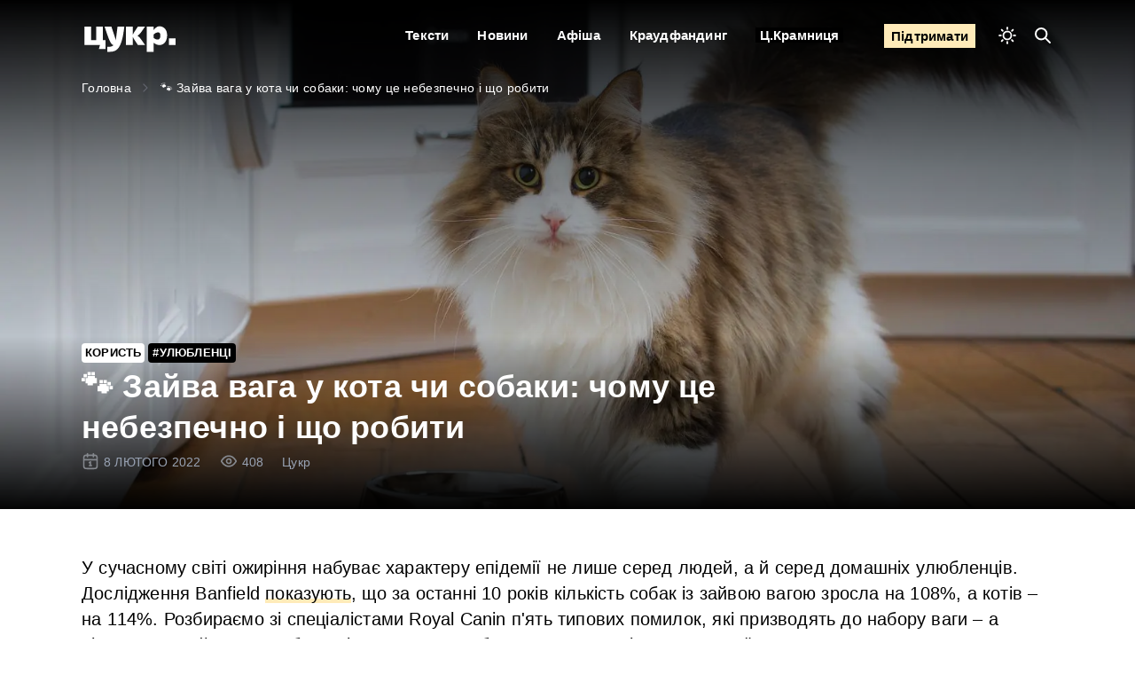

--- FILE ---
content_type: text/html; charset=UTF-8
request_url: https://cukr.city/profit/2022/zayva-vaha/
body_size: 56699
content:
<!doctype html>
<html lang="uk">

<head><meta charset="UTF-8"><script nonce="UJie4liz4eengahmuKoo1eug4go3hahgeeMeetheiyu9ien2mieXoihoo5nieSaz" >if(navigator.userAgent.match(/MSIE|Internet Explorer/i)||navigator.userAgent.match(/Trident\/7\..*?rv:11/i)){var href=document.location.href;if(!href.match(/[?&]nowprocket/)){if(href.indexOf("?")==-1){if(href.indexOf("#")==-1){document.location.href=href+"?nowprocket=1"}else{document.location.href=href.replace("#","?nowprocket=1#")}}else{if(href.indexOf("#")==-1){document.location.href=href+"&nowprocket=1"}else{document.location.href=href.replace("#","&nowprocket=1#")}}}}</script><script nonce="UJie4liz4eengahmuKoo1eug4go3hahgeeMeetheiyu9ien2mieXoihoo5nieSaz" >class RocketLazyLoadScripts{constructor(){this.v="1.2.4",this.triggerEvents=["keydown","mousedown","mousemove","touchmove","touchstart","touchend","wheel"],this.userEventHandler=this._triggerListener.bind(this),this.touchStartHandler=this._onTouchStart.bind(this),this.touchMoveHandler=this._onTouchMove.bind(this),this.touchEndHandler=this._onTouchEnd.bind(this),this.clickHandler=this._onClick.bind(this),this.interceptedClicks=[],window.addEventListener("pageshow",t=>{this.persisted=t.persisted}),window.addEventListener("DOMContentLoaded",()=>{this._preconnect3rdParties()}),this.delayedScripts={normal:[],async:[],defer:[]},this.trash=[],this.allJQueries=[]}_addUserInteractionListener(t){if(document.hidden){t._triggerListener();return}this.triggerEvents.forEach(e=>window.addEventListener(e,t.userEventHandler,{passive:!0})),window.addEventListener("touchstart",t.touchStartHandler,{passive:!0}),window.addEventListener("mousedown",t.touchStartHandler),document.addEventListener("visibilitychange",t.userEventHandler)}_removeUserInteractionListener(){this.triggerEvents.forEach(t=>window.removeEventListener(t,this.userEventHandler,{passive:!0})),document.removeEventListener("visibilitychange",this.userEventHandler)}_onTouchStart(t){"HTML"!==t.target.tagName&&(window.addEventListener("touchend",this.touchEndHandler),window.addEventListener("mouseup",this.touchEndHandler),window.addEventListener("touchmove",this.touchMoveHandler,{passive:!0}),window.addEventListener("mousemove",this.touchMoveHandler),t.target.addEventListener("click",this.clickHandler),this._renameDOMAttribute(t.target,"onclick","rocket-onclick"),this._pendingClickStarted())}_onTouchMove(t){window.removeEventListener("touchend",this.touchEndHandler),window.removeEventListener("mouseup",this.touchEndHandler),window.removeEventListener("touchmove",this.touchMoveHandler,{passive:!0}),window.removeEventListener("mousemove",this.touchMoveHandler),t.target.removeEventListener("click",this.clickHandler),this._renameDOMAttribute(t.target,"rocket-onclick","onclick"),this._pendingClickFinished()}_onTouchEnd(){window.removeEventListener("touchend",this.touchEndHandler),window.removeEventListener("mouseup",this.touchEndHandler),window.removeEventListener("touchmove",this.touchMoveHandler,{passive:!0}),window.removeEventListener("mousemove",this.touchMoveHandler)}_onClick(t){t.target.removeEventListener("click",this.clickHandler),this._renameDOMAttribute(t.target,"rocket-onclick","onclick"),this.interceptedClicks.push(t),t.preventDefault(),t.stopPropagation(),t.stopImmediatePropagation(),this._pendingClickFinished()}_replayClicks(){window.removeEventListener("touchstart",this.touchStartHandler,{passive:!0}),window.removeEventListener("mousedown",this.touchStartHandler),this.interceptedClicks.forEach(t=>{t.target.dispatchEvent(new MouseEvent("click",{view:t.view,bubbles:!0,cancelable:!0}))})}_waitForPendingClicks(){return new Promise(t=>{this._isClickPending?this._pendingClickFinished=t:t()})}_pendingClickStarted(){this._isClickPending=!0}_pendingClickFinished(){this._isClickPending=!1}_renameDOMAttribute(t,e,r){t.hasAttribute&&t.hasAttribute(e)&&(event.target.setAttribute(r,event.target.getAttribute(e)),event.target.removeAttribute(e))}_triggerListener(){this._removeUserInteractionListener(this),"loading"===document.readyState?document.addEventListener("DOMContentLoaded",this._loadEverythingNow.bind(this)):this._loadEverythingNow()}_preconnect3rdParties(){let t=[];document.querySelectorAll("script[type=rocketlazyloadscript][data-rocket-src]").forEach(e=>{let r=e.getAttribute("data-rocket-src");if(r&&0!==r.indexOf("data:")){0===r.indexOf("//")&&(r=location.protocol+r);try{let i=new URL(r).origin;i!==location.origin&&t.push({src:i,crossOrigin:e.crossOrigin||"module"===e.getAttribute("data-rocket-type")})}catch(n){}}}),t=[...new Map(t.map(t=>[JSON.stringify(t),t])).values()],this._batchInjectResourceHints(t,"preconnect")}async _loadEverythingNow(){this.lastBreath=Date.now(),this._delayEventListeners(),this._delayJQueryReady(this),this._handleDocumentWrite(),this._registerAllDelayedScripts(),this._preloadAllScripts(),await this._loadScriptsFromList(this.delayedScripts.normal),await this._loadScriptsFromList(this.delayedScripts.defer),await this._loadScriptsFromList(this.delayedScripts.async);try{await this._triggerDOMContentLoaded(),await this._pendingWebpackRequests(this),await this._triggerWindowLoad()}catch(t){console.error(t)}window.dispatchEvent(new Event("rocket-allScriptsLoaded")),this._waitForPendingClicks().then(()=>{this._replayClicks()}),this._emptyTrash()}_registerAllDelayedScripts(){document.querySelectorAll("script[type=rocketlazyloadscript]").forEach(t=>{t.hasAttribute("data-rocket-src")?t.hasAttribute("async")&&!1!==t.async?this.delayedScripts.async.push(t):t.hasAttribute("defer")&&!1!==t.defer||"module"===t.getAttribute("data-rocket-type")?this.delayedScripts.defer.push(t):this.delayedScripts.normal.push(t):this.delayedScripts.normal.push(t)})}async _transformScript(t){if(await this._littleBreath(),!0===t.noModule&&"noModule"in HTMLScriptElement.prototype){t.setAttribute("data-rocket-status","skipped");return}return new Promise(navigator.userAgent.indexOf("Firefox/")>0||""===navigator.vendor?e=>{let r=document.createElement("script");[...t.attributes].forEach(t=>{let e=t.nodeName;"type"!==e&&("data-rocket-type"===e&&(e="type"),"data-rocket-src"===e&&(e="src"),r.setAttribute(e,t.nodeValue))}),t.text&&(r.text=t.text),r.hasAttribute("src")?(r.addEventListener("load",e),r.addEventListener("error",e)):(r.text=t.text,e());try{t.parentNode.replaceChild(r,t)}catch(i){e()}}:e=>{function r(){t.setAttribute("data-rocket-status","failed"),e()}try{let i=t.getAttribute("data-rocket-type"),n=t.getAttribute("data-rocket-src");i?(t.type=i,t.removeAttribute("data-rocket-type")):t.removeAttribute("type"),t.addEventListener("load",function r(){t.setAttribute("data-rocket-status","executed"),e()}),t.addEventListener("error",r),n?(t.removeAttribute("data-rocket-src"),t.src=n):t.src="data:text/javascript;base64,"+window.btoa(unescape(encodeURIComponent(t.text)))}catch(s){r()}})}async _loadScriptsFromList(t){let e=t.shift();return e&&e.isConnected?(await this._transformScript(e),this._loadScriptsFromList(t)):Promise.resolve()}_preloadAllScripts(){this._batchInjectResourceHints([...this.delayedScripts.normal,...this.delayedScripts.defer,...this.delayedScripts.async],"preload")}_batchInjectResourceHints(t,e){var r=document.createDocumentFragment();t.forEach(t=>{let i=t.getAttribute&&t.getAttribute("data-rocket-src")||t.src;if(i){let n=document.createElement("link");n.href=i,n.rel=e,"preconnect"!==e&&(n.as="script"),t.getAttribute&&"module"===t.getAttribute("data-rocket-type")&&(n.crossOrigin=!0),t.crossOrigin&&(n.crossOrigin=t.crossOrigin),t.integrity&&(n.integrity=t.integrity),r.appendChild(n),this.trash.push(n)}}),document.head.appendChild(r)}_delayEventListeners(){let t={};function e(e,r){!function e(r){!t[r]&&(t[r]={originalFunctions:{add:r.addEventListener,remove:r.removeEventListener},eventsToRewrite:[]},r.addEventListener=function(){arguments[0]=i(arguments[0]),t[r].originalFunctions.add.apply(r,arguments)},r.removeEventListener=function(){arguments[0]=i(arguments[0]),t[r].originalFunctions.remove.apply(r,arguments)});function i(e){return t[r].eventsToRewrite.indexOf(e)>=0?"rocket-"+e:e}}(e),t[e].eventsToRewrite.push(r)}function r(t,e){let r=t[e];Object.defineProperty(t,e,{get:()=>r||function(){},set(i){t["rocket"+e]=r=i}})}e(document,"DOMContentLoaded"),e(window,"DOMContentLoaded"),e(window,"load"),e(window,"pageshow"),e(document,"readystatechange"),r(document,"onreadystatechange"),r(window,"onload"),r(window,"onpageshow")}_delayJQueryReady(t){let e;function r(t){return t.split(" ").map(t=>"load"===t||0===t.indexOf("load.")?"rocket-jquery-load":t).join(" ")}function i(i){if(i&&i.fn&&!t.allJQueries.includes(i)){i.fn.ready=i.fn.init.prototype.ready=function(e){return t.domReadyFired?e.bind(document)(i):document.addEventListener("rocket-DOMContentLoaded",()=>e.bind(document)(i)),i([])};let n=i.fn.on;i.fn.on=i.fn.init.prototype.on=function(){return this[0]===window&&("string"==typeof arguments[0]||arguments[0]instanceof String?arguments[0]=r(arguments[0]):"object"==typeof arguments[0]&&Object.keys(arguments[0]).forEach(t=>{let e=arguments[0][t];delete arguments[0][t],arguments[0][r(t)]=e})),n.apply(this,arguments),this},t.allJQueries.push(i)}e=i}i(window.jQuery),Object.defineProperty(window,"jQuery",{get:()=>e,set(t){i(t)}})}async _pendingWebpackRequests(t){let e=document.querySelector("script[data-webpack]");async function r(){return new Promise(t=>{e.addEventListener("load",t),e.addEventListener("error",t)})}e&&(await r(),await t._requestAnimFrame(),await t._pendingWebpackRequests(t))}async _triggerDOMContentLoaded(){this.domReadyFired=!0,await this._littleBreath(),document.dispatchEvent(new Event("rocket-DOMContentLoaded")),await this._littleBreath(),window.dispatchEvent(new Event("rocket-DOMContentLoaded")),await this._littleBreath(),document.dispatchEvent(new Event("rocket-readystatechange")),await this._littleBreath(),document.rocketonreadystatechange&&document.rocketonreadystatechange()}async _triggerWindowLoad(){await this._littleBreath(),window.dispatchEvent(new Event("rocket-load")),await this._littleBreath(),window.rocketonload&&window.rocketonload(),await this._littleBreath(),this.allJQueries.forEach(t=>t(window).trigger("rocket-jquery-load")),await this._littleBreath();let t=new Event("rocket-pageshow");t.persisted=this.persisted,window.dispatchEvent(t),await this._littleBreath(),window.rocketonpageshow&&window.rocketonpageshow({persisted:this.persisted})}_handleDocumentWrite(){let t=new Map;document.write=document.writeln=function(e){let r=document.currentScript;r||console.error("WPRocket unable to document.write this: "+e);let i=document.createRange(),n=r.parentElement,s=t.get(r);void 0===s&&(s=r.nextSibling,t.set(r,s));let a=document.createDocumentFragment();i.setStart(a,0),a.appendChild(i.createContextualFragment(e)),n.insertBefore(a,s)}}async _littleBreath(){Date.now()-this.lastBreath>45&&(await this._requestAnimFrame(),this.lastBreath=Date.now())}async _requestAnimFrame(){return document.hidden?new Promise(t=>setTimeout(t)):new Promise(t=>requestAnimationFrame(t))}_emptyTrash(){this.trash.forEach(t=>t.remove())}static run(){let t=new RocketLazyLoadScripts;t._addUserInteractionListener(t)}}RocketLazyLoadScripts.run();</script>
    
    <meta name="viewport" content="user-scalable=yes,width=device-width,minimum-scale=1,initial-scale=1">
    <meta name='robots' content='index, follow, max-image-preview:large, max-snippet:-1, max-video-preview:-1' />
	<style nonce="UJie4liz4eengahmuKoo1eug4go3hahgeeMeetheiyu9ien2mieXoihoo5nieSaz" >img:is([sizes="auto" i], [sizes^="auto," i]) { contain-intrinsic-size: 3000px 1500px }</style>
	
	<!-- This site is optimized with the Yoast SEO Premium plugin v22.6 (Yoast SEO v22.6) - https://yoast.com/wordpress/plugins/seo/ -->
	<title>&#x1f43e; Зайва вага у кота чи собаки: чому це небезпечно і що робити &#8211; Цукр</title><style id="wanted-used-css">@media (min-width: 992px){.fpframework-hidden-desktop{display:none !important;}}@media (max-width: 991px)and (min-width: 576px){.fpframework-hidden-tablet{display:none !important;}}@media (max-width: 575px){.fpframework-hidden-mobile{display:none !important;}}.wp-block-firebox{--white:#fff;--black:#000;--blue:#2438e9;--grey:#dedede;--base-metric:8px;}.firebox-block-button-element{color:var(--black);height:auto;overflow:hidden;background-color:rgba(0,0,0,0);border:2px solid rgba(0,0,0,0);border-radius:var(--input-border-radius);-webkit-box-shadow:none;box-shadow:none;cursor:pointer;display:-webkit-inline-box;display:-ms-inline-flexbox;display:inline-flex;gap:var(--base-metric);-webkit-box-align:center;-ms-flex-align:center;align-items:center;-webkit-box-pack:center;-ms-flex-pack:center;justify-content:center;font-size:16px;margin:0;padding:calc(1.5 * var(--base-metric)) calc(3 * var(--base-metric));text-align:center;text-decoration:none;text-decoration:none !important;overflow-wrap:break-word;font-style:normal;line-height:1;}.firebox-block-button-element:hover,.firebox-block-button-element:focus,.firebox-block-button-element:active,.firebox-block-button-element:visited{color:inherit;-webkit-box-shadow:none;box-shadow:none;text-decoration:none;}.firebox-block-button-element svg{width:var(--icon-width,16px);height:var(--icon-width,16px);}.wp-block-firebox-heading,.wp-block-firebox-heading>*{margin:0;font-weight:500;}.wp-block-firebox-heading:not(.block-full-width)>*{display:inline-block;}.wp-block-firebox-image-wrapper{display:-webkit-box;display:-ms-flexbox;display:flex;}.wp-block-firebox-image{display:-webkit-box;display:-ms-flexbox;display:flex;margin:0;}.wp-block-firebox-image a{overflow:hidden;}.wp-block-firebox-paragraph{margin:0;}.wp-block-firebox-paragraph>p{margin:0;display:block;}.wp-block-firebox-paragraph:not(.block-full-width)>*{display:inline-block;}.wp-block-firebox-row{position:relative;overflow-wrap:break-word;display:-webkit-box;display:-ms-flexbox;display:flex;}.wp-block-firebox-row>*{margin:0;}:where(.wp-block-button__link){border-radius:9999px;box-shadow:none;padding:calc(.667em + 2px) calc(1.333em + 2px);text-decoration:none;}:where(.wp-block-columns){margin-bottom:1.75em;}:where(.wp-block-columns.has-background){padding:1.25em 2.375em;}.wp-block-post-comments .comment-body .commentmetadata{font-size:.875em;}:where(.wp-block-post-comments input[type=submit]){border:none;}:where(.wp-block-cover-image:not(.has-text-color)),:where(.wp-block-cover:not(.has-text-color)){color:#fff;}:where(.wp-block-cover-image.is-light:not(.has-text-color)),:where(.wp-block-cover.is-light:not(.has-text-color)){color:#000;}.wp-block-embed.alignleft,.wp-block-embed.alignright,.wp-block[data-align=left]>[data-type="core/embed"],.wp-block[data-align=right]>[data-type="core/embed"]{max-width:360px;width:100%;}.wp-block-embed.alignleft .wp-block-embed__wrapper,.wp-block-embed.alignright .wp-block-embed__wrapper,.wp-block[data-align=left]>[data-type="core/embed"] .wp-block-embed__wrapper,.wp-block[data-align=right]>[data-type="core/embed"] .wp-block-embed__wrapper{min-width:280px;}.wp-block-cover .wp-block-embed{min-height:240px;min-width:320px;}.wp-block-embed{overflow-wrap:break-word;}.wp-block-embed figcaption{margin-bottom:1em;margin-top:.5em;}.wp-block-embed iframe{max-width:100%;}.wp-block-embed__wrapper{position:relative;}.wp-embed-responsive .wp-has-aspect-ratio .wp-block-embed__wrapper:before{content:"";display:block;padding-top:50%;}.wp-embed-responsive .wp-has-aspect-ratio iframe{bottom:0;height:100%;left:0;position:absolute;right:0;top:0;width:100%;}.wp-embed-responsive .wp-embed-aspect-21-9 .wp-block-embed__wrapper:before{padding-top:42.85%;}.wp-embed-responsive .wp-embed-aspect-18-9 .wp-block-embed__wrapper:before{padding-top:50%;}.wp-embed-responsive .wp-embed-aspect-16-9 .wp-block-embed__wrapper:before{padding-top:56.25%;}.wp-embed-responsive .wp-embed-aspect-4-3 .wp-block-embed__wrapper:before{padding-top:75%;}.wp-embed-responsive .wp-embed-aspect-1-1 .wp-block-embed__wrapper:before{padding-top:100%;}.wp-embed-responsive .wp-embed-aspect-9-16 .wp-block-embed__wrapper:before{padding-top:177.77%;}.wp-embed-responsive .wp-embed-aspect-1-2 .wp-block-embed__wrapper:before{padding-top:200%;}:where(.wp-block-file){margin-bottom:1.5em;}:where(.wp-block-file__button){border-radius:2em;display:inline-block;padding:.5em 1em;}:where(.wp-block-file__button):is(a):active,:where(.wp-block-file__button):is(a):focus,:where(.wp-block-file__button):is(a):hover,:where(.wp-block-file__button):is(a):visited{box-shadow:none;color:#fff;opacity:.85;text-decoration:none;}@keyframes turn-on-visibility{0%{opacity:0;}to{opacity:1;}}@keyframes turn-off-visibility{0%{opacity:1;visibility:visible;}99%{opacity:0;visibility:visible;}to{opacity:0;visibility:hidden;}}@keyframes lightbox-zoom-in{0%{transform:translate(calc(-50vw + var(--wp--lightbox-initial-left-position)),calc(-50vh + var(--wp--lightbox-initial-top-position))) scale(var(--wp--lightbox-scale));}to{transform:translate(-50%,-50%) scale(1);}}@keyframes lightbox-zoom-out{0%{transform:translate(-50%,-50%) scale(1);visibility:visible;}99%{visibility:visible;}to{transform:translate(calc(-50vw + var(--wp--lightbox-initial-left-position)),calc(-50vh + var(--wp--lightbox-initial-top-position))) scale(var(--wp--lightbox-scale));visibility:hidden;}}:where(.wp-block-latest-comments:not([style*=line-height] .wp-block-latest-comments__comment)){line-height:1.1;}:where(.wp-block-latest-comments:not([style*=line-height] .wp-block-latest-comments__comment-excerpt p)){line-height:1.8;}ol,ul{box-sizing:border-box;}:where(.wp-block-navigation.has-background .wp-block-navigation-item a:not(.wp-element-button)),:where(.wp-block-navigation.has-background .wp-block-navigation-submenu a:not(.wp-element-button)){padding:.5em 1em;}:where(.wp-block-navigation .wp-block-navigation__submenu-container .wp-block-navigation-item a:not(.wp-element-button)),:where(.wp-block-navigation .wp-block-navigation__submenu-container .wp-block-navigation-submenu a:not(.wp-element-button)),:where(.wp-block-navigation .wp-block-navigation__submenu-container .wp-block-navigation-submenu button.wp-block-navigation-item__content),:where(.wp-block-navigation .wp-block-navigation__submenu-container .wp-block-pages-list__item button.wp-block-navigation-item__content){padding:.5em 1em;}@keyframes overlay-menu__fade-in-animation{0%{opacity:0;transform:translateY(.5em);}to{opacity:1;transform:translateY(0);}}body.rtl .has-drop-cap:not(:focus):first-letter{float:none;margin-left:.1em;}:where(p.has-text-color:not(.has-link-color)) a{color:inherit;}:where(.wp-block-post-excerpt){margin-bottom:var(--wp--style--block-gap);margin-top:var(--wp--style--block-gap);}:where(.wp-block-preformatted.has-background){padding:1.25em 2.375em;}:where(.wp-block-pullquote){margin:0 0 1em;}:where(.wp-block-search__button){border:1px solid #ccc;padding:6px 10px;}:where(.wp-block-search__button-inside .wp-block-search__inside-wrapper){border:1px solid #949494;box-sizing:border-box;padding:4px;}:where(.wp-block-search__button-inside .wp-block-search__inside-wrapper) :where(.wp-block-search__button){padding:4px 8px;}.wp-block-table.is-style-stripes tbody tr:nth-child(odd){background-color:#f0f0f0;}.wp-block-table.is-style-stripes.has-subtle-light-gray-background-color tbody tr:nth-child(odd){background-color:#f3f4f5;}.wp-block-table.is-style-stripes.has-subtle-pale-green-background-color tbody tr:nth-child(odd){background-color:#e9fbe5;}.wp-block-table.is-style-stripes.has-subtle-pale-blue-background-color tbody tr:nth-child(odd){background-color:#e7f5fe;}.wp-block-table.is-style-stripes.has-subtle-pale-pink-background-color tbody tr:nth-child(odd){background-color:#fcf0ef;}:where(.wp-block-term-description){margin-bottom:var(--wp--style--block-gap);margin-top:var(--wp--style--block-gap);}:where(pre.wp-block-verse){font-family:inherit;}:root{--wp--preset--font-size--normal:16px;--wp--preset--font-size--huge:42px;}html :where(.has-border-color){border-style:solid;}html :where([style*=border-top-color]){border-top-style:solid;}html :where([style*=border-right-color]){border-right-style:solid;}html :where([style*=border-bottom-color]){border-bottom-style:solid;}html :where([style*=border-left-color]){border-left-style:solid;}html :where([style*=border-width]){border-style:solid;}html :where([style*=border-top-width]){border-top-style:solid;}html :where([style*=border-right-width]){border-right-style:solid;}html :where([style*=border-bottom-width]){border-bottom-style:solid;}html :where([style*=border-left-width]){border-left-style:solid;}html :where(img[class*=wp-image-]){height:auto;max-width:100%;}:where(figure){margin:0 0 1em;}html :where(.is-position-sticky){--wp-admin--admin-bar--position-offset:var(--wp-admin--admin-bar--height,0px);}@media screen and (max-width:600px){html :where(.is-position-sticky){--wp-admin--admin-bar--position-offset:0px;}}.wp-block-firebox-buttons{display:-webkit-box;display:-ms-flexbox;display:flex;-webkit-box-orient:horizontal;-webkit-box-direction:normal;-ms-flex-direction:row;flex-direction:row;-webkit-box-align:center;-ms-flex-align:center;align-items:center;gap:var(--base-metric);z-index:0;}.wp-block-firebox-buttons .wp-block-firebox-button{display:-webkit-box;display:-ms-flexbox;display:flex;}.wp-block-firebox-buttons .wp-block-firebox-button a{-webkit-box-sizing:border-box;box-sizing:border-box;}@media (max-width: 575px){.wp-block-firebox-buttons{-webkit-box-orient:vertical !important;-webkit-box-direction:normal !important;-ms-flex-direction:column !important;flex-direction:column !important;}.wp-block-firebox-buttons .wp-block-firebox-button{width:100%;}.wp-block-firebox-buttons .wp-block-firebox-button a{width:100% !important;}}:root{--fb-h1-size:24px;--fb-h2-size:20px;--fb-h3-size:18px;--fb-h4-size:16px;--fb-base-metric:8px;--fb-gutter:20px;--fb-font-size:14px;--fb-border-radius:3px;--fb-tablet-width:768px;--fb-mobile-width:468px;--fb-color-primary:#4285f4;--fb-color-success:#0f9d58;--fb-color-danger:#db4437;--fb-color-warning:#f4b400;--fb-color-default:#555;}@-webkit-keyframes fbfadeIn{0%{opacity:0;}100%{opacity:1;}}@keyframes fbfadeIn{0%{opacity:0;}100%{opacity:1;}}@-webkit-keyframes fbfadeOut{0%{opacity:1;}100%{opacity:0;}}@keyframes fbfadeOut{0%{opacity:1;}100%{opacity:0;}}.fb-close{display:-webkit-inline-box;display:-ms-inline-flexbox;display:inline-flex;-webkit-box-align:center;-ms-flex-align:center;align-items:center;-webkit-box-pack:center;-ms-flex-pack:center;justify-content:center;position:absolute;right:10px;top:10px;z-index:10000;background:none;color:#aeaeae;font-size:24px;font-weight:normal;font-family:Tahoma,Arial;-webkit-font-smoothing:antialiased;text-rendering:optimizeLegibility;-webkit-transition:all 200ms ease-in-out;transition:all 200ms ease-in-out;-webkit-appearance:none;-moz-appearance:none;appearance:none;border:none;margin:0;padding:0;line-height:1;cursor:pointer;background-color:rgba(0,0,0,0);text-decoration:none !important;}.fb-close:hover{background:rgba(0,0,0,0);}.fb-close:focus{outline:0;}body.admin-bar .fb-inst>.fb-close{margin-top:32px;}@-webkit-keyframes ebFadeIn{99%{visibility:hidden;}100%{visibility:visible;}}@keyframes ebFadeIn{99%{visibility:hidden;}100%{visibility:visible;}}.fb-acm.fb-acc>.fb-container>.fb-content>.wp-block-embed,.fb-acm.fb-acc>.fb-container>.fb-content>.fpf-widget.fpf-video,.fb-acm.fb-acc>.fb-container>.fb-content>.wp-block-separator{width:100%;}.fb-inst p:empty{display:none;}.fb-inst a{text-transform:inherit;font-weight:inherit;}.fb-inst{position:fixed;top:0;left:0;width:100%;height:100%;display:-webkit-box;display:-ms-flexbox;display:flex;-webkit-box-align:start;-ms-flex-align:start;align-items:flex-start;pointer-events:none;z-index:99999;text-align:left;font-size:16px;overflow:inherit;}.fb-inst>*{pointer-events:all;}.fb-inst,.fb-inst *,.fb-inst *:before,.fb-inst *:after{-webkit-box-sizing:border-box;box-sizing:border-box;}@media (min-width: 576px){.fb-inst.fb-vertical-center-close-button .fb-close{top:50%;-webkit-transform:translateY(-50%);transform:translateY(-50%);}}.fb-inst strong{font-weight:700;}.fb-inst .fb-header{font-size:1.6em;line-height:1em;margin-bottom:20px;opacity:.8;}.fb-inst .fb-header ul{list-style:disc inside none;margin:0;padding:0;}.fb-inst .fb-content p{line-height:1.5;}.fb-inst .fb-content>p:first-child{margin-top:0;}.fb-inst .fb-content>p:first-child>p{margin-top:15px;}.fb-inst .fb-content>p+p{margin-top:15px;}.fb-inst .fb-content>p:last-child{margin-left:0;margin-right:0;margin-bottom:0;}.fb-inst .fb-content mark a{color:inherit;}.fb-inst img{display:block;max-width:100%;}@media (min-width: 601px)and (max-width: 781px){body.admin-bar .fb-inst.fb-top-center,body.admin-bar .fb-inst.fb-top-right,body.admin-bar .fb-inst.fb-top-left{margin-top:46px;}}@media (min-width: 782px){body.admin-bar .fb-inst.fb-top-center,body.admin-bar .fb-inst.fb-top-right,body.admin-bar .fb-inst.fb-top-left{margin-top:32px;}}.fb-dialog{width:100%;max-width:100% !important;height:auto;max-height:100%;z-index:1;background:#fff;-webkit-overflow-scrolling:touch;position:relative;overflow:auto;}.fb-dialog:focus{outline:0;}.fb-dialog .wp-block-embed iframe{width:100%;}.fb-dialog embed,.fb-dialog iframe,.fb-dialog object,.fb-dialog video{max-width:100%;}.fb-page_no_scroll,.fb-page_no_scroll body{overflow:hidden !important;position:relative;}.fb-hide{display:none;}.fb-bottom-center{-webkit-box-pack:center;-ms-flex-pack:center;justify-content:center;-webkit-box-align:end;-ms-flex-align:end;align-items:flex-end;}html.fb-popup .dialog-type-lightbox{z-index:999999;}.readingProgressbar{display:none;position:fixed;left:0;bottom:0;width:100%;z-index:9999999;-webkit-appearance:none;-moz-appearance:none;appearance:none;border:none;background-color:transparent;}html{font-family:sans-serif;-webkit-text-size-adjust:100%;-ms-text-size-adjust:100%;}body{margin:0;}article,aside,details,figcaption,figure,footer,header,hgroup,main,menu,nav,section,summary{display:block;}audio,canvas,progress,video{display:inline-block;vertical-align:baseline;}[hidden],template{display:none;}a{background-color:transparent;}a:active,a:hover{outline:0;}b,strong{font-weight:bold;}h1{margin:.67em 0;font-size:2em;}mark{color:#000;background:#ff0;}img{border:0;}svg:not(:root){overflow:hidden;}figure{margin:1em 40px;}button,input,optgroup,select,textarea{margin:0;font:inherit;color:inherit;}button{overflow:visible;}button,select{text-transform:none;}button,html input[type="button"],input[type="reset"],input[type="submit"]{-webkit-appearance:button;cursor:pointer;}button[disabled],html input[disabled]{cursor:default;}button::-moz-focus-inner,input::-moz-focus-inner{padding:0;border:0;}input{line-height:normal;}input[type="checkbox"],input[type="radio"]{-webkit-box-sizing:border-box;-moz-box-sizing:border-box;box-sizing:border-box;padding:0;}input[type="number"]::-webkit-inner-spin-button,input[type="number"]::-webkit-outer-spin-button{height:auto;}input[type="search"]{-webkit-box-sizing:content-box;-moz-box-sizing:content-box;box-sizing:content-box;-webkit-appearance:textfield;}input[type="search"]::-webkit-search-cancel-button,input[type="search"]::-webkit-search-decoration{-webkit-appearance:none;}@media print{*,*:before,*:after{color:#000 !important;text-shadow:none !important;background:transparent !important;-webkit-box-shadow:none !important;box-shadow:none !important;}a,a:visited{text-decoration:underline;}a[href]:after{content:" (" attr(href) ")";}a[href^="#"]:after,a[href^="javascript:"]:after{content:"";}pre,blockquote{border:1px solid #999;page-break-inside:avoid;}tr,img{page-break-inside:avoid;}img{max-width:100% !important;}p,h2,h3{orphans:3;widows:3;}h2,h3{page-break-after:avoid;}}@font-face{font-family:"Glyphicons Halflings";src:url("https://cukr-city.b-cdn.net/wp-content/themes/cukr/assets/fonts/glyphicons-halflings-regular.eot");src:url("https://cukr-city.b-cdn.net/wp-content/themes/cukr/assets/fonts/glyphicons-halflings-regular.eot?#iefix") format("embedded-opentype"),url("https://cukr-city.b-cdn.net/wp-content/themes/cukr/assets/fonts/glyphicons-halflings-regular.woff2") format("woff2"),url("https://cukr-city.b-cdn.net/wp-content/themes/cukr/assets/fonts/glyphicons-halflings-regular.woff") format("woff"),url("https://cukr-city.b-cdn.net/wp-content/themes/cukr/assets/fonts/glyphicons-halflings-regular.ttf") format("truetype"),url("https://cukr-city.b-cdn.net/wp-content/themes/cukr/assets/fonts/glyphicons-halflings-regular.svg#glyphicons_halflingsregular") format("svg");}.glyphicon-header:before{content:"";}*{-webkit-box-sizing:border-box;-moz-box-sizing:border-box;box-sizing:border-box;}*:before,*:after{-webkit-box-sizing:border-box;-moz-box-sizing:border-box;box-sizing:border-box;}html{font-size:10px;-webkit-tap-highlight-color:rgba(0,0,0,0);}body{font-family:"Helvetica Neue",Helvetica,Arial,sans-serif;font-size:14px;line-height:1.42857143;color:#333;background-color:#fff;}input,button,select,textarea{font-family:inherit;font-size:inherit;line-height:inherit;}a{text-decoration:none;}a:hover,a:focus{text-decoration:underline;}a:focus{outline:thin dotted;outline:5px auto -webkit-focus-ring-color;outline-offset:-2px;}figure{margin:0;}img{vertical-align:middle;}[role="button"]{cursor:pointer;}h1,h2,h3,h4,h5,h6,.h1,.h2,.h3,.h4,.h5,.h6{font-family:inherit;font-weight:500;line-height:1.1;color:inherit;}h1,.h1,h2,.h2,h3,.h3{margin-top:20px;margin-bottom:10px;}h1,.h1{font-size:36px;}h2,.h2{font-size:30px;}h3,.h3{font-size:24px;}p{margin:0 0 10px;}mark,.mark{padding:.2em;background-color:#fcf8e3;}.page-header{padding-bottom:9px;margin:40px 0 20px;border-bottom:1px solid #eee;}ul,ol{margin-top:0;margin-bottom:10px;}ul ul,ol ul,ul ol,ol ol{margin-bottom:0;}blockquote{padding:10px 20px;margin:0 0 20px;font-size:17.5px;border-left:5px solid #eee;}blockquote p:last-child,blockquote ul:last-child,blockquote ol:last-child{margin-bottom:0;}blockquote footer,blockquote small,blockquote .small{display:block;font-size:80%;line-height:1.42857143;color:#777;}blockquote footer:before,blockquote small:before,blockquote .small:before{content:"— ";}.table > thead > tr > th,.table > tbody > tr > th,.table > tfoot > tr > th,.table > thead > tr > td,.table > tbody > tr > td,.table > tfoot > tr > td{padding:8px;line-height:1.42857143;vertical-align:top;border-top:1px solid #ddd;}.table > tbody + tbody{border-top:2px solid #ddd;}.table-condensed > thead > tr > th,.table-condensed > tbody > tr > th,.table-condensed > tfoot > tr > th,.table-condensed > thead > tr > td,.table-condensed > tbody > tr > td,.table-condensed > tfoot > tr > td{padding:5px;}.table-bordered > thead > tr > th,.table-bordered > tbody > tr > th,.table-bordered > tfoot > tr > th,.table-bordered > thead > tr > td,.table-bordered > tbody > tr > td,.table-bordered > tfoot > tr > td{border:1px solid #ddd;}.table-striped > tbody > tr:nth-of-type(odd){background-color:#f9f9f9;}.table-hover > tbody > tr:hover{background-color:#f5f5f5;}.table > thead > tr > td.active,.table > tbody > tr > td.active,.table > tfoot > tr > td.active,.table > thead > tr > th.active,.table > tbody > tr > th.active,.table > tfoot > tr > th.active,.table > thead > tr.active > td,.table > tbody > tr.active > td,.table > tfoot > tr.active > td,.table > thead > tr.active > th,.table > tbody > tr.active > th,.table > tfoot > tr.active > th{background-color:#f5f5f5;}.table-hover > tbody > tr > td.active:hover,.table-hover > tbody > tr > th.active:hover,.table-hover > tbody > tr.active:hover > td,.table-hover > tbody > tr:hover > .active,.table-hover > tbody > tr.active:hover > th{background-color:#e8e8e8;}.table > thead > tr > td.success,.table > tbody > tr > td.success,.table > tfoot > tr > td.success,.table > thead > tr > th.success,.table > tbody > tr > th.success,.table > tfoot > tr > th.success,.table > thead > tr.success > td,.table > tbody > tr.success > td,.table > tfoot > tr.success > td,.table > thead > tr.success > th,.table > tbody > tr.success > th,.table > tfoot > tr.success > th{background-color:#dff0d8;}.table-hover > tbody > tr > td.success:hover,.table-hover > tbody > tr > th.success:hover,.table-hover > tbody > tr.success:hover > td,.table-hover > tbody > tr:hover > .success,.table-hover > tbody > tr.success:hover > th{background-color:#d0e9c6;}.table > thead > tr > td.info,.table > tbody > tr > td.info,.table > tfoot > tr > td.info,.table > thead > tr > th.info,.table > tbody > tr > th.info,.table > tfoot > tr > th.info,.table > thead > tr.info > td,.table > tbody > tr.info > td,.table > tfoot > tr.info > td,.table > thead > tr.info > th,.table > tbody > tr.info > th,.table > tfoot > tr.info > th{background-color:#d9edf7;}.table-hover > tbody > tr > td.info:hover,.table-hover > tbody > tr > th.info:hover,.table-hover > tbody > tr.info:hover > td,.table-hover > tbody > tr:hover > .info,.table-hover > tbody > tr.info:hover > th{background-color:#c4e3f3;}.table > thead > tr > td.warning,.table > tbody > tr > td.warning,.table > tfoot > tr > td.warning,.table > thead > tr > th.warning,.table > tbody > tr > th.warning,.table > tfoot > tr > th.warning,.table > thead > tr.warning > td,.table > tbody > tr.warning > td,.table > tfoot > tr.warning > td,.table > thead > tr.warning > th,.table > tbody > tr.warning > th,.table > tfoot > tr.warning > th{background-color:#fcf8e3;}.table-hover > tbody > tr > td.warning:hover,.table-hover > tbody > tr > th.warning:hover,.table-hover > tbody > tr.warning:hover > td,.table-hover > tbody > tr:hover > .warning,.table-hover > tbody > tr.warning:hover > th{background-color:#faf2cc;}.table > thead > tr > td.danger,.table > tbody > tr > td.danger,.table > tfoot > tr > td.danger,.table > thead > tr > th.danger,.table > tbody > tr > th.danger,.table > tfoot > tr > th.danger,.table > thead > tr.danger > td,.table > tbody > tr.danger > td,.table > tfoot > tr.danger > td,.table > thead > tr.danger > th,.table > tbody > tr.danger > th,.table > tfoot > tr.danger > th{background-color:#f2dede;}.table-hover > tbody > tr > td.danger:hover,.table-hover > tbody > tr > th.danger:hover,.table-hover > tbody > tr.danger:hover > td,.table-hover > tbody > tr:hover > .danger,.table-hover > tbody > tr.danger:hover > th{background-color:#ebcccc;}@media screen and (max-width: 767px){.table-responsive > .table > thead > tr > th,.table-responsive > .table > tbody > tr > th,.table-responsive > .table > tfoot > tr > th,.table-responsive > .table > thead > tr > td,.table-responsive > .table > tbody > tr > td,.table-responsive > .table > tfoot > tr > td{white-space:nowrap;}.table-responsive > .table-bordered > thead > tr > th:first-child,.table-responsive > .table-bordered > tbody > tr > th:first-child,.table-responsive > .table-bordered > tfoot > tr > th:first-child,.table-responsive > .table-bordered > thead > tr > td:first-child,.table-responsive > .table-bordered > tbody > tr > td:first-child,.table-responsive > .table-bordered > tfoot > tr > td:first-child{border-left:0;}.table-responsive > .table-bordered > thead > tr > th:last-child,.table-responsive > .table-bordered > tbody > tr > th:last-child,.table-responsive > .table-bordered > tfoot > tr > th:last-child,.table-responsive > .table-bordered > thead > tr > td:last-child,.table-responsive > .table-bordered > tbody > tr > td:last-child,.table-responsive > .table-bordered > tfoot > tr > td:last-child{border-right:0;}.table-responsive > .table-bordered > tbody > tr:last-child > th,.table-responsive > .table-bordered > tfoot > tr:last-child > th,.table-responsive > .table-bordered > tbody > tr:last-child > td,.table-responsive > .table-bordered > tfoot > tr:last-child > td{border-bottom:0;}}input[type="search"]{-webkit-box-sizing:border-box;-moz-box-sizing:border-box;box-sizing:border-box;}input[type="radio"],input[type="checkbox"]{margin:4px 0 0;margin-top:1px \9;line-height:normal;}input[type="file"]{display:block;}input[type="range"]{display:block;width:100%;}input[type="file"]:focus,input[type="radio"]:focus,input[type="checkbox"]:focus{outline:thin dotted;outline:5px auto -webkit-focus-ring-color;outline-offset:-2px;}input[type="search"]{-webkit-appearance:none;}input[type="radio"][disabled],input[type="checkbox"][disabled],input[type="radio"].disabled,input[type="checkbox"].disabled,fieldset[disabled] input[type="radio"],fieldset[disabled] input[type="checkbox"]{cursor:not-allowed;}tbody.collapse.in{display:table-row-group;}.dropdown-header{display:block;padding:3px 20px;font-size:12px;line-height:1.42857143;color:#777;white-space:nowrap;}@media (min-width: 768px){.navbar-header{float:left;}}.container > .navbar-header,.container-fluid > .navbar-header,.container > .navbar-collapse,.container-fluid > .navbar-collapse{margin-right:-15px;margin-left:-15px;}@media (min-width: 768px){.container > .navbar-header,.container-fluid > .navbar-header,.container > .navbar-collapse,.container-fluid > .navbar-collapse{margin-right:0;margin-left:0;}}@media (max-width: 767px){.navbar-nav .open .dropdown-menu > li > a,.navbar-nav .open .dropdown-menu .dropdown-header{padding:5px 15px 5px 25px;}}@media (max-width: 767px){.navbar-inverse .navbar-nav .open .dropdown-menu > .dropdown-header{border-color:#080808;}}@-webkit-keyframes progress-bar-stripes{from{background-position:40px 0;}to{background-position:0 0;}}@-o-keyframes progress-bar-stripes{from{background-position:40px 0;}to{background-position:0 0;}}@keyframes progress-bar-stripes{from{background-position:40px 0;}to{background-position:0 0;}}.media,.media-body{overflow:hidden;zoom:1;}.media-body{width:10000px;}.media-left,.media-right,.media-body{display:table-cell;vertical-align:top;}.panel-body{padding:15px;}.panel > .table:first-child > thead:first-child > tr:first-child,.panel > .table-responsive:first-child > .table:first-child > thead:first-child > tr:first-child,.panel > .table:first-child > tbody:first-child > tr:first-child,.panel > .table-responsive:first-child > .table:first-child > tbody:first-child > tr:first-child{border-top-left-radius:3px;border-top-right-radius:3px;}.panel > .table:first-child > thead:first-child > tr:first-child td:first-child,.panel > .table-responsive:first-child > .table:first-child > thead:first-child > tr:first-child td:first-child,.panel > .table:first-child > tbody:first-child > tr:first-child td:first-child,.panel > .table-responsive:first-child > .table:first-child > tbody:first-child > tr:first-child td:first-child,.panel > .table:first-child > thead:first-child > tr:first-child th:first-child,.panel > .table-responsive:first-child > .table:first-child > thead:first-child > tr:first-child th:first-child,.panel > .table:first-child > tbody:first-child > tr:first-child th:first-child,.panel > .table-responsive:first-child > .table:first-child > tbody:first-child > tr:first-child th:first-child{border-top-left-radius:3px;}.panel > .table:first-child > thead:first-child > tr:first-child td:last-child,.panel > .table-responsive:first-child > .table:first-child > thead:first-child > tr:first-child td:last-child,.panel > .table:first-child > tbody:first-child > tr:first-child td:last-child,.panel > .table-responsive:first-child > .table:first-child > tbody:first-child > tr:first-child td:last-child,.panel > .table:first-child > thead:first-child > tr:first-child th:last-child,.panel > .table-responsive:first-child > .table:first-child > thead:first-child > tr:first-child th:last-child,.panel > .table:first-child > tbody:first-child > tr:first-child th:last-child,.panel > .table-responsive:first-child > .table:first-child > tbody:first-child > tr:first-child th:last-child{border-top-right-radius:3px;}.panel > .table:last-child > tbody:last-child > tr:last-child,.panel > .table-responsive:last-child > .table:last-child > tbody:last-child > tr:last-child,.panel > .table:last-child > tfoot:last-child > tr:last-child,.panel > .table-responsive:last-child > .table:last-child > tfoot:last-child > tr:last-child{border-bottom-right-radius:3px;border-bottom-left-radius:3px;}.panel > .table:last-child > tbody:last-child > tr:last-child td:first-child,.panel > .table-responsive:last-child > .table:last-child > tbody:last-child > tr:last-child td:first-child,.panel > .table:last-child > tfoot:last-child > tr:last-child td:first-child,.panel > .table-responsive:last-child > .table:last-child > tfoot:last-child > tr:last-child td:first-child,.panel > .table:last-child > tbody:last-child > tr:last-child th:first-child,.panel > .table-responsive:last-child > .table:last-child > tbody:last-child > tr:last-child th:first-child,.panel > .table:last-child > tfoot:last-child > tr:last-child th:first-child,.panel > .table-responsive:last-child > .table:last-child > tfoot:last-child > tr:last-child th:first-child{border-bottom-left-radius:3px;}.panel > .table:last-child > tbody:last-child > tr:last-child td:last-child,.panel > .table-responsive:last-child > .table:last-child > tbody:last-child > tr:last-child td:last-child,.panel > .table:last-child > tfoot:last-child > tr:last-child td:last-child,.panel > .table-responsive:last-child > .table:last-child > tfoot:last-child > tr:last-child td:last-child,.panel > .table:last-child > tbody:last-child > tr:last-child th:last-child,.panel > .table-responsive:last-child > .table:last-child > tbody:last-child > tr:last-child th:last-child,.panel > .table:last-child > tfoot:last-child > tr:last-child th:last-child,.panel > .table-responsive:last-child > .table:last-child > tfoot:last-child > tr:last-child th:last-child{border-bottom-right-radius:3px;}.panel > .panel-body + .table,.panel > .panel-body + .table-responsive,.panel > .table + .panel-body,.panel > .table-responsive + .panel-body{border-top:1px solid #ddd;}.panel > .table > tbody:first-child > tr:first-child th,.panel > .table > tbody:first-child > tr:first-child td{border-top:0;}.panel > .table-bordered > thead > tr > th:first-child,.panel > .table-responsive > .table-bordered > thead > tr > th:first-child,.panel > .table-bordered > tbody > tr > th:first-child,.panel > .table-responsive > .table-bordered > tbody > tr > th:first-child,.panel > .table-bordered > tfoot > tr > th:first-child,.panel > .table-responsive > .table-bordered > tfoot > tr > th:first-child,.panel > .table-bordered > thead > tr > td:first-child,.panel > .table-responsive > .table-bordered > thead > tr > td:first-child,.panel > .table-bordered > tbody > tr > td:first-child,.panel > .table-responsive > .table-bordered > tbody > tr > td:first-child,.panel > .table-bordered > tfoot > tr > td:first-child,.panel > .table-responsive > .table-bordered > tfoot > tr > td:first-child{border-left:0;}.panel > .table-bordered > thead > tr > th:last-child,.panel > .table-responsive > .table-bordered > thead > tr > th:last-child,.panel > .table-bordered > tbody > tr > th:last-child,.panel > .table-responsive > .table-bordered > tbody > tr > th:last-child,.panel > .table-bordered > tfoot > tr > th:last-child,.panel > .table-responsive > .table-bordered > tfoot > tr > th:last-child,.panel > .table-bordered > thead > tr > td:last-child,.panel > .table-responsive > .table-bordered > thead > tr > td:last-child,.panel > .table-bordered > tbody > tr > td:last-child,.panel > .table-responsive > .table-bordered > tbody > tr > td:last-child,.panel > .table-bordered > tfoot > tr > td:last-child,.panel > .table-responsive > .table-bordered > tfoot > tr > td:last-child{border-right:0;}.panel > .table-bordered > thead > tr:first-child > td,.panel > .table-responsive > .table-bordered > thead > tr:first-child > td,.panel > .table-bordered > tbody > tr:first-child > td,.panel > .table-responsive > .table-bordered > tbody > tr:first-child > td,.panel > .table-bordered > thead > tr:first-child > th,.panel > .table-responsive > .table-bordered > thead > tr:first-child > th,.panel > .table-bordered > tbody > tr:first-child > th,.panel > .table-responsive > .table-bordered > tbody > tr:first-child > th{border-bottom:0;}.panel > .table-bordered > tbody > tr:last-child > td,.panel > .table-responsive > .table-bordered > tbody > tr:last-child > td,.panel > .table-bordered > tfoot > tr:last-child > td,.panel > .table-responsive > .table-bordered > tfoot > tr:last-child > td,.panel > .table-bordered > tbody > tr:last-child > th,.panel > .table-responsive > .table-bordered > tbody > tr:last-child > th,.panel > .table-bordered > tfoot > tr:last-child > th,.panel > .table-responsive > .table-bordered > tfoot > tr:last-child > th{border-bottom:0;}.panel-group .panel-heading + .panel-collapse > .panel-body,.panel-group .panel-heading + .panel-collapse > .list-group{border-top:1px solid #ddd;}.panel-group .panel-footer + .panel-collapse .panel-body{border-bottom:1px solid #ddd;}.panel-default > .panel-heading + .panel-collapse > .panel-body{border-top-color:#ddd;}.panel-default > .panel-footer + .panel-collapse > .panel-body{border-bottom-color:#ddd;}.panel-primary > .panel-heading + .panel-collapse > .panel-body{border-top-color:#337ab7;}.panel-primary > .panel-footer + .panel-collapse > .panel-body{border-bottom-color:#337ab7;}.panel-success > .panel-heading + .panel-collapse > .panel-body{border-top-color:#d6e9c6;}.panel-success > .panel-footer + .panel-collapse > .panel-body{border-bottom-color:#d6e9c6;}.panel-info > .panel-heading + .panel-collapse > .panel-body{border-top-color:#bce8f1;}.panel-info > .panel-footer + .panel-collapse > .panel-body{border-bottom-color:#bce8f1;}.panel-warning > .panel-heading + .panel-collapse > .panel-body{border-top-color:#faebcc;}.panel-warning > .panel-footer + .panel-collapse > .panel-body{border-bottom-color:#faebcc;}.panel-danger > .panel-heading + .panel-collapse > .panel-body{border-top-color:#ebccd1;}.panel-danger > .panel-footer + .panel-collapse > .panel-body{border-bottom-color:#ebccd1;}.modal-header{padding:15px;border-bottom:1px solid #e5e5e5;}.modal-header .close{margin-top:-2px;}.modal-body{position:relative;padding:15px;}.clearfix:before,.clearfix:after,.dl-horizontal dd:before,.dl-horizontal dd:after,.container:before,.container:after,.container-fluid:before,.container-fluid:after,.row:before,.row:after,.form-horizontal .form-group:before,.form-horizontal .form-group:after,.btn-toolbar:before,.btn-toolbar:after,.btn-group-vertical > .btn-group:before,.btn-group-vertical > .btn-group:after,.nav:before,.nav:after,.navbar:before,.navbar:after,.navbar-header:before,.navbar-header:after,.navbar-collapse:before,.navbar-collapse:after,.pager:before,.pager:after,.panel-body:before,.panel-body:after,.modal-header:before,.modal-header:after,.modal-footer:before,.modal-footer:after{display:table;content:" ";}.clearfix:after,.dl-horizontal dd:after,.container:after,.container-fluid:after,.row:after,.form-horizontal .form-group:after,.btn-toolbar:after,.btn-group-vertical > .btn-group:after,.nav:after,.navbar:after,.navbar-header:after,.navbar-collapse:after,.pager:after,.panel-body:after,.modal-header:after,.modal-footer:after{clear:both;}@-ms-viewport{width:device-width;}@font-face{font-family:"Roboto";src:url("https://cukr-city.b-cdn.net/wp-content/themes/cukr/assets/fonts/roboto/Roboto-MediumItalic.eot");src:local("Roboto Medium Italic"),local("Roboto-MediumItalic"),url("https://cukr-city.b-cdn.net/wp-content/themes/cukr/assets/fonts/roboto/Roboto-MediumItalic.eot?#iefix") format("embedded-opentype"),url("https://cukr-city.b-cdn.net/wp-content/themes/cukr/assets/fonts/roboto/Roboto-MediumItalic.woff2") format("woff2"),url("https://cukr-city.b-cdn.net/wp-content/themes/cukr/assets/fonts/roboto/Roboto-MediumItalic.ttf") format("truetype");font-weight:500;font-style:italic;font-display:optional;}@font-face{font-family:"Roboto";src:url("https://cukr-city.b-cdn.net/wp-content/themes/cukr/assets/fonts/roboto/Roboto-Italic.eot");src:local("Roboto Italic"),local("Roboto-Italic"),url("https://cukr-city.b-cdn.net/wp-content/themes/cukr/assets/fonts/roboto/Roboto-Italic.eot?#iefix") format("embedded-opentype"),url("https://cukr-city.b-cdn.net/wp-content/themes/cukr/assets/fonts/roboto/Roboto-Italic.woff2") format("woff2"),url("https://cukr-city.b-cdn.net/wp-content/themes/cukr/assets/fonts/roboto/Roboto-Italic.ttf") format("truetype");font-weight:normal;font-style:italic;font-display:optional;}@font-face{font-family:"Montserrat";src:url("https://cukr-city.b-cdn.net/wp-content/themes/cukr/assets/fonts/montserrat/Montserrat-Black.eot");src:local("Montserrat Black"),local("Montserrat-Black"),url("https://cukr-city.b-cdn.net/wp-content/themes/cukr/assets/fonts/montserrat/Montserrat-Black.eot?#iefix") format("embedded-opentype"),url("https://cukr-city.b-cdn.net/wp-content/themes/cukr/assets/fonts/montserrat/Montserrat-Black.woff2") format("woff2"),url("https://cukr-city.b-cdn.net/wp-content/themes/cukr/assets/fonts/montserrat/Montserrat-Black.ttf") format("truetype");font-weight:900;font-style:normal;font-display:optional;}.disable-background-animation,.disable-background-animation *{transition:none;}.single-main{display:block !important;}html{font-size:14px;}body{font-family:"Roboto",sans-serif;font-size:1rem;background-color:#fff;color:#000;-webkit-font-smoothing:antialiased;overflow-y:scroll;}@keyframes sf-spinner{from{-webkit-transform:rotate(0);-moz-transform:rotate(0);-ms-transform:rotate(0);-o-transform:rotate(0);transform:rotate(0);}to{-webkit-transform:rotate(360deg);-moz-transform:rotate(360deg);-ms-transform:rotate(360deg);-o-transform:rotate(360deg);transform:rotate(360deg);}}@keyframes sf-posts-anim{from{-webkit-transform:translateY(-20px);-moz-transform:translateY(-20px);-ms-transform:translateY(-20px);-o-transform:translateY(-20px);transform:translateY(-20px);opacity:0;}to{-webkit-transform:translateY(0);-moz-transform:translateY(0);-ms-transform:translateY(0);-o-transform:translateY(0);transform:translateY(0);opacity:1;}}a{color:inherit;-webkit-transition:color .15s,background .15s;-moz-transition:color .15s,background .15s;-ms-transition:color .15s,background .15s;-o-transition:color .15s,background .15s;transition:color .15s,background .15s;}a:hover,a:focus{outline:0;text-decoration:none;}.sf-sections-wrapper>.aggads-ad-location-header,.sf-sections-wrapper>.aggads-ad-location-footer,.sf-module-advertisement .aggads-ad{position:relative;z-index:2;margin-bottom:35px;}.agg-fade-in.lazyloaded{opacity:1;}.navbar-header{position:relative;border-bottom:1px solid #f3f3f3;}.navbar-style-centered .navbar-header{text-align:center;}@media only screen and (min-width: 992px){.navbar-header{float:none;}.navbar-stuck .navbar-header{border-bottom:none;margin-bottom:1px;}}.sf-mega-menu .sf-entries-horizontal .sf-entry-body{padding-right:1em;}.sf-entry:before,.sf-entry:after{display:table;content:" ";}.sf-entry:after{clear:both;}.sf-entry{position:relative;width:100%;height:calc(100% - 30px);margin-bottom:30px;background-color:#fff;}@media only screen and (max-width: 767px){.sf-entry-singular>.sf-entry-header .sf-entry-meta li.sf-entry-meta-byline{margin-left:0 !important;}}@media only screen and (min-width: 768px){.sf-entry-horizontal .sf-entry-body{-webkit-flex:1 0;-ms-flex:1 0;flex:1 0;padding:.5em 0;-webkit-align-self:center;align-self:center;}.sf-entry-horizontal.sf-entry-has-featured-media .sf-entry-body{padding-left:1.5em;}}.sf-entry-header{position:relative;margin-bottom:15px;}@media only screen and (min-width: 768px){.sf-section-full .sf-entries-col-1 .sf-entry-vertical .sf-entry-body,.sf-section-has-sidebar .sf-entries-col-1 .sf-entry-vertical .sf-entry-body{padding:0 10px 10px;}.sf-section-full .sf-entries-col-1 .sf-entry-vertical .sf-entry-header,.sf-section-full .sf-entries-col-1 .sf-entry-vertical .sf-entry-meta,.sf-section-has-sidebar .sf-entries-col-1 .sf-entry-vertical .sf-entry-header,.sf-section-has-sidebar .sf-entries-col-1 .sf-entry-vertical .sf-entry-meta{margin-bottom:20px;}.sf-section-full .sf-entries-col-3 .sf-entry-vertical .sf-entry-header,.sf-section-full .sf-entries-col-3 .sf-entry-vertical .sf-entry-meta,.sf-section-has-sidebar .sf-entries-col-3 .sf-entry-vertical .sf-entry-header,.sf-section-has-sidebar .sf-entries-col-3 .sf-entry-vertical .sf-entry-meta{margin-bottom:5px;}.sf-section-full .sf-entries-col-2 .sf-entry-vertical .sf-entry-header,.sf-section-full .sf-entries-col-2 .sf-entry-vertical .sf-entry-meta,.sf-section-full .sf-entries-col-4 .sf-entry-vertical .sf-entry-header,.sf-section-full .sf-entries-col-4 .sf-entry-vertical .sf-entry-meta{margin-bottom:15px;}.sf-section-has-sidebar .sf-entries-col-2 .sf-entry-horizontal .sf-entry-body,.sf-section-full .sf-entries-col-2 .sf-entry-horizontal .sf-entry-body,.sf-section-full .sf-entries-col-3 .sf-entry-horizontal .sf-entry-body{padding-bottom:0;padding-left:1em;}}@media only screen and (min-width: 992px){.sf-section-has-sidebar .sf-entries-col-1 .sf-entry-vertical .sf-entry-header,.sf-section-has-sidebar .sf-entries-col-1 .sf-entry-vertical .sf-entry-meta{margin-bottom:15px;}.sf-section-has-sidebar .sf-entries-col-2 .sf-entry-horizontal .sf-entry-body{padding-left:1.5em;}.sf-section-full .sf-entries-col-1 .sf-entry-vertical .sf-entry-header,.sf-section-full .sf-entries-col-1 .sf-entry-vertical .sf-entry-meta{margin-bottom:20px;font-size:1rem;}.sf-section-full .sf-entries-col-2 .sf-entry-vertical .sf-entry-header,.sf-section-full .sf-entries-col-2 .sf-entry-vertical .sf-entry-meta{margin-bottom:12px;}.sf-section-full .sf-entries-col-3 .sf-entry-vertical .sf-entry-header,.sf-section-full .sf-entries-col-3 .sf-entry-vertical .sf-entry-meta{margin-bottom:5px;}.sf-section-full .sf-entries-col-4 .sf-entry-vertical .sf-entry-header,.sf-section-full .sf-entries-col-4 .sf-entry-vertical .sf-entry-meta{margin-bottom:12px;}.sf-section-full .sf-entries-col-2 .sf-entry-horizontal .sf-entry-body,.sf-section-full .sf-entries-col-3 .sf-entry-horizontal .sf-entry-body{padding-left:1.2em;}}@media only screen and (min-width: 1200px){.sf-section-has-sidebar .sf-entries-col-1 .sf-entry-vertical .sf-entry-header,.sf-section-has-sidebar .sf-entries-col-1 .sf-entry-vertical .sf-entry-meta{margin-bottom:20px;}.sf-section-full .sf-entries-col-1 .sf-entry-vertical .sf-entry-header,.sf-section-full .sf-entries-col-1 .sf-entry-vertical .sf-entry-meta{font-size:1rem;}.sf-section-full .sf-entries-col-2 .sf-entry-horizontal .sf-entry-body{padding-left:1.5em;}.sf-section-has-sidebar .sf-entries-col-2 .sf-entry-horizontal .sf-entry-body,.sf-section-full .sf-entries-col-3 .sf-entry-horizontal .sf-entry-body{padding-bottom:0;padding-left:1em;}}.sf-entries-featured .sf-entry.lazyloaded{opacity:1;}.sf-entries-featured .sf-entry-body{position:absolute;z-index:1;top:0;left:0;width:100%;height:100%;overflow:hidden;padding:20px;display:-webkit-box;display:-moz-box;display:-ms-flexbox;display:-webkit-flex;display:flex;-webkit-flex-flow:row wrap;flex-flow:row wrap;-webkit-transition:background .2s ease;-moz-transition:background .2s ease;-ms-transition:background .2s ease;-o-transition:background .2s ease;transition:background .2s ease;}.sf-entries-featured.sf-entry-body-center .sf-entry-body{-webkit-align-content:center;align-content:center;}.sf-entries-featured.sf-entry-body-bottom .sf-entry-body{-webkit-align-content:flex-end;align-content:flex-end;}.sf-entries-featured.sf-entry-body-bottom .sf-entry-body .sf-eb-item{-webkit-align-self:flex-end;align-self:flex-end;}.sf-entries-featured.sf-entry-body-center .sf-entry-body .sf-eb-item{-webkit-align-self:center;align-self:center;}.sf-entries-featured.sf-entry-body-bottom .sf-entry-body .sf-eb-item:last-child{margin-bottom:0;}.sf-entries-featured .sf-entry-header{width:100%;margin:0 0 15px;}@media only screen and (min-width: 560px){.sf-entries-featured-a .sf-entry-md .sf-entry-header,.sf-entries-featured-b .sf-entry-md .sf-entry-header{margin:0 0 10px;}.sf-entries-featured-d .sf-entry-header{margin:0 0 10px;}.sf-entries-featured-e .sf-entry-header{margin:0 0 10px;}.sf-entries-featured-f .sf-entry-header{margin:0 0 10px;}}@media only screen and (min-width: 768px){.sf-entries-featured-a .sf-entry-lg .sf-entry-body,.sf-entries-featured-b .sf-entry-lg .sf-entry-body{padding:20px 30px;}.sf-entries-featured-c .sf-entry-body{padding:25px 30px;}.sf-entries-featured-d .sf-entry-body{padding:20px 30px;}.sf-entries-featured-e .sf-entry-body{padding:20px 30px;}}@media only screen and (min-width: 992px){.sf-section-has-sidebar .sf-entries-featured-a .sf-entry-lg .sf-entry-body,.sf-section-has-sidebar .sf-entries-featured-b .sf-entry-lg .sf-entry-body{padding:20px;}.sf-section-has-sidebar .sf-entries-featured-d .sf-entry-body{padding:20px;}.sf-section-has-sidebar .sf-entries-featured-d .sf-entry-header{margin:0 0 10px;}.sf-section-has-sidebar .sf-entries-featured-e .sf-entry-header{margin:0 0 10px;}}@media only screen and (min-width: 1200px){.sf-section-has-sidebar .sf-entries-featured-a .sf-entry-lg .sf-entry-body,.sf-section-has-sidebar .sf-entries-featured-b .sf-entry-lg .sf-entry-body{padding:20px 30px;}.sf-entries-featured-d .sf-entry-header{margin:0 0 15px;}.sf-entries-featured-e .sf-entry-header{margin:0 0 15px;}}@media only screen and (min-width: 992px){.sf-entries-featured.sf-eb-vb-hover .sf-eb-item,.sf-entries-featured.sf-eb-vb-hide_hover .sf-entry-body:hover .sf-eb-item,.sf-entries-featured.sf-controls-vb-hover .sf-carousel-controls .sf-control{opacity:0;}.sf-entries-featured.sf-eb-vb-hover .sf-entry-body:hover .sf-eb-item,.sf-entries-featured.sf-controls-vb-hover:hover .sf-carousel-controls .sf-control{opacity:1;}}.widget_text .wp-caption img:not(.emoji){margin:0 0 10px;}.sf-widget-posts .sf-entry .sf-entry-header{margin:0 0 10px;}@media only screen and (min-width: 768px){.sf-widget-posts .sf-entries-col-1 .sf-entry-vertical .sf-entry-header,.sf-widget-posts .sf-entries-col-1 .sf-entry-vertical .sf-entry-meta{margin-bottom:20px;}}@media only screen and (min-width: 992px){.sf-section-has-sidebar .sf-widget-posts .sf-entries-col-1 .sf-entry-vertical .sf-entry-header{margin-bottom:10px;}.sf-section-has-sidebar .sf-widget-posts .sf-entries-col-1 .sf-entry-horizontal .sf-entry-body{padding:6px 0 3px 10px;-webkit-align-self:flex-start;align-self:flex-start;}}#wp-calendar thead th,#wp-calendar tbody td{padding:10px 0;text-align:center;font-size:.85714rem;color:#a3a3a3;background-color:#fff;}#wp-calendar tbody td a{font-weight:500;color:#000;}#wp-calendar tbody td#today{background-color:#fafafa;}.sf-entry-singular{padding:0 25px;}.sf-entry-singular>.sf-entry-header{margin:2rem 0 -1rem 0;}.sf-entry-singular>.sf-entry-header .breadcrumb{margin:0 0 1.5rem;padding:0;background-color:transparent;}.sf-entry-singular>.sf-entry-header .breadcrumb>li+li:before{content:"/ ";padding:0 6px 0 9px;}.sf-entry-singular>.sf-entry-header .sf-entry-header{margin-bottom:2rem;}.sf-entry-singular>.sf-entry-header .sf-entry-title:first-child{margin-top:2rem;}.sf-entry-singular>.sf-entry-header .sf-entry-subtitle{margin:2rem 0;font-family:"Open Sans",sans-serif !important;font-weight:600 !important;color:#000 !important;}.sf-entry-singular>.sf-entry-header .sf-entry-subtitle:first-child{margin-top:2rem;}.sf-entry-singular>.sf-entry-header .sf-entry-meta{margin:0 0 -2rem;}.sf-entry-singular>.sf-entry-header .sf-entry-meta li{line-height:1.5 !important;font-weight:500;height:100%;}.sf-entry-singular>.sf-entry-header .sf-entry-meta li.sf-entry-meta-byline{margin-left:1.5rem;}.sf-entry-singular>.sf-entry-header .sf-entry-meta li:first-child{margin-left:0;}.sf-entry-singular>.sf-entry-header .sf-entry-meta .sf-btn{padding:0 1em;line-height:2.5 !important;font-size:inherit;}@media only screen and (min-width: 768px){.sf-entry-singular>.sf-entry-header .breadcrumb{margin-bottom:2rem;}.sf-entry-singular>.sf-entry-header .sf-entry-title{margin-bottom:1.5rem;}.sf-entry-singular>.sf-entry-header .sf-entry-meta li{margin-bottom:2rem;}}.sf-entry-content a{text-decoration-color:gray;text-decoration-style:solid;}.fl-row-content-wrap a{color:#000 !important;text-decoration:underline;text-decoration-color:gray;text-decoration-style:solid;}.sf-entry-content{margin-bottom:1.25rem;line-height:1.75 !important;font-size:1.14285rem;}.sf-entry-content:before,.sf-entry-content:after{display:table;content:" ";}.sf-entry-content:after{clear:both;}.sf-entry-content pre,.sf-entry-content hr,.sf-entry-content ul,.sf-entry-content ol,.sf-entry-content p,.sf-entry-content .fluid-width-video-wrapper,.sf-entry-content .twitter-tweet,.sf-entry-content .instagram-media,.sf-entry-content .wp-caption,.sf-entry-singular .sf-entry-content .agggif-container,.sf-entry-singular .sf-entry-content .aggads-ad{max-width:100%;margin-bottom:1rem;}.sf-entry-content ol,.sf-entry-content ul{padding-left:1.1em;}.sf-entry-content .wp-caption:before,.sf-entry-content .wp-caption:after,.sf-entry-content p:before,.sf-entry-content p:after{}.sf-entry-content .wp-caption:after,.sf-entry-content p:after{}.sf-entry-content ul ul,.sf-entry-content ol ol{margin-bottom:0;}.sf-entry-content table>tbody+tbody{border-top:2px solid rgba(0,0,0,.05);}.sf-entry-content p>img:first-child{}.sf-entry-content p>img:last-child{}.sf-entry-content .wp-caption.aligncenter{margin-left:auto;margin-right:auto;text-align:center;}.sf-entry-content img{vertical-align:top;}.sf-entry-content h1,.sf-entry-content h2,.sf-entry-content h3,.sf-entry-content h4,.sf-entry-content h5,.sf-entry-content h6{margin:1.7rem 0 1.2rem;font-weight:900;}.sf-entry-content h1{font-size:2.14285rem;}.sf-entry-content h2{font-size:1.85714rem;}.sf-entry-content h3{font-size:1.71428rem;}.sf-comment-body{padding:.25em 0 2em;}@media only screen and (max-width: 559px){.sf-entry-singular>.sf-entry-header .sf-entry-meta li.sf-entry-meta-category{display:block;width:100%;}}@media only screen and (min-width: 768px){.sf-entry-content blockquote:not(.twitter-tweet):not(.instagram-media){font-size:1.57142rem;font-weight:400;}.sf-entry-content h1{font-size:2.71428rem;}.sf-entry-content h2{font-size:2.28571rem;}.sf-entry-content h3{font-size:1.85714rem;}}@keyframes wave-animation{0%{transform:rotate(0deg);}10%{transform:rotate(14deg);}20%{transform:rotate(-8deg);}30%{transform:rotate(14deg);}40%{transform:rotate(-4deg);}50%{transform:rotate(10deg);}60%{transform:rotate(0deg);}100%{transform:rotate(0deg);}}.sf-section .sf-entry-singular>.sf-entry-header .sf-entry-title{font-size:30px;font-weight:600;}.awesome-weather-header{padding:5px;text-shadow:none;}@media only screen and (max-width: 414px){.sf-entry-content blockquote:not(.twitter-tweet):not(.instagram-media):before{left:1em;}}@media screen and (max-width: 992px){.navbar-header{text-align:center;}}iframe{width:100%;}@media screen and (max-width: 568px){iframe{width:100%;}}@media screen and (max-width: 414px){.single-post .sf-entry-singular{padding:0;margin-bottom:0;}.single-post .sf-entry-content ul{padding-left:2em;}.sf-entry-content h2{line-height:160%;}mark{padding:6px;}.sf-entry-content blockquote:not(.twitter-tweet):not(.instagram-media):before{display:none;}}.single-ajde_events .widget .sf-entry-body{background-color:rgba(0,0,0,.413);color:#fafafa;}@media only screen and (max-width: 559px){.sf-entry-singular>.sf-entry-header .sf-entry-meta{margin:0;margin-right:4rem;display:flex;justify-content:space-between;align-items:flex-end;}.sf-entry-singular>.sf-entry-header .sf-entry-meta li.sf-entry-meta-category{width:auto;flex:1;}.sf-entry-singular>.sf-entry-header .sf-entry-meta li.sf-entry-meta-byline{margin-left:1.5rem;}mark{line-height:1.8;}}@media screen and (max-width: 768px){.sf-entry{margin-bottom:0px;}}article.sf-entry{padding-bottom:0 !important;margin-bottom:10px !important;}.sf-entry-content .sf-pagination,.sf-entry-tags-box,.sf-entry-content blockquote:not(.twitter-tweet):not(.instagram-media) body.close_mf .sf-open{background-color:transparent !important;}body.close_mf .sf-backdrop,body.close_mf .sf-open{visibility:hidden !important;opacity:0 !important;}.menu-center-header{display:flex;align-items:center;width:100%;}.sf-entry-content blockquote:not(.twitter-tweet):not(.instagram-media){padding:30px 60px;border:1px solid lightgray;background:none !important;position:relative;}blockquote p{position:relative;padding:15px;}blockquote:before{content:"";display:block !important;width:33px;height:20px;top:-11px !important;position:absolute;background:center/cover url("https://cukr.city/wp-content/uploads/2021/04/cukr-icons-quote.svg") no-repeat;}.sidebar-widget h2,.sidebar-widget h2,.sidebar-widget .rpwe-ul,.page-template-page-sections .sf-entry-body{padding-left:0;}li.sf-entry-meta-category,.sf-entry-tags-box,.sf-entry-singular>.sf-entry-header .sf-entry-meta li{height:30px;}.sf-entry-singular>.sf-entry-header .sf-entry-meta .sf-btn{background-color:#dadada !important;color:#000 !important;text-transform:capitalize;}.sf-entry-singular>.sf-entry-header .sf-entry-meta{align-items:baseline;}mark{background:#ffebb9 !important;color:#000 !important;padding:0 .3em !important;}.sf-module-title .sf-title,article.sf-entry.sf-entry-singular{padding:0;}li a{-webkit-box-shadow:none !important;box-shadow:none !important;}.sf-entry-singular .fl-module-content.fl-node-content,.sf-entry-singular .fl-col-content,.sf-entry-singular .fl-row-content-wrap{margin-right:0;margin-left:0;}@media all and (max-width: 992px){.page-template-page-sections .sf-entry-body{padding:0 20px 0 20px !important;}.sf-entry-body{padding:0 15px;}.related_container .sf-entry-body{padding:0 30px;}.sf-entry-singular>*{padding:0 15px;}}@media all and (max-width: 767px){body article.sf-entry{margin:15px 0px;}body .sf-sidebar .sidebar-widget{padding:20px 30px !important;}.fl-photo-content.fl-photo-img-jpg{margin:unset !important;}.sf-entry-content blockquote:not(.twitter-tweet):not(.instagram-media){padding:50px 15px;}.page-template-page-sections .sf-entry-body{padding:0 50px;}.sf-entry-singular>.sf-entry-header .sf-entry-meta{justify-content:flex-end;}}@media all and (max-width: 567px){.home .sf-entry-body{padding:0 30px !important;}body.page-template-page-sections .sf-entry-body{padding:0 15px;}.home body.page-template-page-sections .sf-entry-body{padding:0 30px !important;}.sf-entry-singular>.sf-entry-header .sf-entry-title+.sf-entry-subtitle{margin-bottom:20px !important;}.sf-entry-singular>.sf-entry-header .sf-entry-meta{flex-wrap:wrap-reverse;align-items:flex-end;}.sf-entry-singular>.sf-entry-header .sf-entry-meta li{width:100%;}.sf-entry-singular>.sf-entry-header .sf-entry-meta,.sf-entry-tags-box,li.sf-entry-meta-category{margin:0 !important;}.sf-entry-singular>.sf-entry-header .sf-entry-meta li{white-space:nowrap;}li.sf-entry-meta-date,.sf-entry-singular>.sf-entry-header{margin:0 !important;}.sf-entry-singular>.sf-entry-header .sf-entry-meta li.sf-entry-meta-category{width:unset !important;flex:unset !important;display:inherit !important;}}@media all and (max-width: 414px){.page-template-page-sections .sf-entry-body{padding:0 20px;}a.sf-entry-body .sf-entry-title{font-size:21px;font-family:"Raleway";font-weight:800;}}progress{position:fixed;display:block;left:0;top:0;width:100%;height:5px;-webkit-appearance:none;appearance:none;border:none;background:transparent !important;background-color:transparent !important;color:#ffeab8 !important;z-index:11;}progress[value]::-webkit-progress-bar{background-color:transparent !important;}progress[value]::-webkit-progress-value{background-color:#ffeab8;}::-moz-progress-bar{background-color:#ffeab8;}.navbar-header:before,.navbar-header:after{display:none;}blockquote{margin:60px 0 !important;font-style:italic;}.responsive-menu-open body{overflow:hidden;}ul#menu-nove-holovne{margin-right:1rem;display:flex;}.menu-item a>svg{width:20px;transition:.2s ease;}.menu-item a:hover svg{fill:#e82131;}.menu-center-header{display:flex;align-items:center;justify-content:center;}.sf-sidebar .sidebar-widget,#wp-calendar thead th,#wp-calendar tbody td{background-color:transparent;}@media (max-width: 992px){.navbar-header.col-lg-2{height:100%;display:flex;justify-content:center;align-items:center;}}.sf-entry-content p{font-size:18px;line-height:28px;}@media (max-width: 992px){header.sf-entry-header.sf-eb-item{margin-bottom:11px;}a.sf-entry-body{padding:0 !important;}article.sf-entry{margin:15px 20px;}#sf-module-a381d4f4-8095 .sf-entry-body{background-color:rgba(0,0,0,.5);color:#fff;}}@media all and (max-width: 767px){.sf-entry-singular>.sf-entry-header .sf-entry-title+.sf-entry-subtitle{margin-top:20px;margin-bottom:40px;}.fl-col[data-node]>.fl-col-content{margin-top:0;margin-bottom:0;padding-top:0;padding-bottom:0;}}.sf-entry-body p.sf-entry-category.sf-eb-item{margin-bottom:0;}@media all and (max-width: 576px){.sf-section .sf-entry-singular>.sf-entry-header .sf-entry-title{font-size:25px !important;}}form.search-form{display:flex;flex-direction:row-reverse;background:#fff;padding:15px;align-items:center;}.weather-atlas-header{position:absolute;left:49px;top:8px;text-transform:capitalize !important;border:none !important;background:transparent !important;font-size:14px;padding:0 !important;}.weather-atlas-header:after{content:",";display:block;font-size:15px;position:absolute;top:0;right:-5px;}.fl-photo-content.fl-photo-img-jpg{margin:5px;}.fl-photo.fl-photo-align-center a{padding:0 !important;}.fl-col-group .fl-col:nth-child(2) .fl-rich-text,.fl-col-group .fl-col:nth-child(2) .pp-sub-heading,.fl-col-group .fl-col:nth-child(2) h2.heading-title{margin-left:15px !important;}body{font-family:"Roboto",Arial,Helvetica,sans-serif;font-weight:400;}h1,h2,h3,h4,h5,h6{font-family:"Roboto",sans-serif;font-weight:700;}.navbar-header{border-color:rgba(255,255,255,0);}.sf-sidebar .sidebar-widget,#wp-calendar thead th,#wp-calendar tbody td{background-color:#fff;}.widget_nav_menu .menu,.widget_recent_comments>ul,.widget_pages>ul,.widget_archive>ul,.widget_meta>ul,.widget_categories>ul,.widget_recent_entries>ul,.widget_rss>ul,.sf-about-me,.sf-instagram-images,.sidebar-widget .search-form .input-group-addon,.sidebar-widget .search-form .form-control,#calendar_wrap,#wp-calendar thead th,#wp-calendar>caption,#wp-calendar tbody td#today,.widget_tag_cloud .tagcloud{background-color:rgba(0,0,0,.02);}.sf-sidebar .widget_recent_comments,.sf-about-me .author-title,.sf-about-me .author-social-icons li a,.sf-about-me .author-description,.sf-sidebar .sf-social-icons li a,.widget_recent_entries>ul li .post-date,.widget_rss>ul li .rss-date,.widget_rss>ul li .rssSummary,.widget_rss>ul li cite,.mashsb-excerpt,.mashicon-share,#wp-calendar tbody td,#wp-calendar tfoot td#next a,#wp-calendar tfoot td#prev a{color:#a3a3a3;}@media only screen and (min-width:768px){body{font-size:14px;}}.sf-section .sf-entry-singular>.sf-entry-header .sf-entry-title{font-size:30px;font-weight:600;}.awesome-weather-header{padding:5px;text-shadow:none;}@media only screen and (max-width: 414px){.sf-entry-content blockquote:not(.twitter-tweet):not(.instagram-media){padding:15px 5px;}.sf-entry-content blockquote:not(.twitter-tweet):not(.instagram-media):before{left:1em;}}@media screen and (max-width: 992px){.navbar-header{text-align:center;}}iframe{width:100%;}@media screen and (max-width: 568px){iframe{width:100%;}}@media all and (max-width: 992px){.home .page-template-page-sections .sf-entry-body{padding:0 35px !important;}}@media screen and (max-width: 414px){.single-post .sf-entry-singular{padding:0;margin-bottom:0;}.single-post .sf-entry-content p,.single-post .sf-entry-content h2,.single-post .sf-entry-content h3,.single-post .sf-entry-content h4,.single-post .sf-entry-header,.single-post .sf-entry-content h5{padding:0 15px !important;}.single-main .sf-entry-content p,.single-post .single-main .sf-entry-content h2,.single-post .single-main .sf-entry-content h3,.single-post .single-main .sf-entry-content h4,.single-post .single-main .sf-entry-header,.single-post .single-main .sf-entry-content h5{padding:0px !important;}.single-post .sf-entry-content ul{padding-left:2em;}.sf-entry-content h2{line-height:160%;}mark{padding:6px;}.sf-entry-content blockquote:not(.twitter-tweet):not(.instagram-media):before{display:none;}}.single-ajde_events .widget .sf-entry-body{background-color:rgba(0,0,0,.413);color:#fafafa;}@media only screen and (max-width: 559px){.sf-entry-singular>.sf-entry-header .sf-entry-meta{margin:0;display:flex;justify-content:space-between;}.sf-entry-singular>.sf-entry-header .sf-entry-meta li.sf-entry-meta-category{width:auto;flex:1;}.sf-entry-singular>.sf-entry-header .sf-entry-meta li.sf-entry-meta-byline{margin-left:1.5rem;}mark{line-height:1.8;}}@media screen and (max-width: 768px){.sf-entry{margin-bottom:0px;}}@font-face{font-family:"PF Regal Text Pro";src:url("https://cukr-city.b-cdn.net/wp-content/themes/cukr/assets/fonts/PFRegalTextPro-Medium.woff2") format("woff2");font-weight:500;font-style:normal;font-display:optional;}@font-face{font-family:"Roboto";font-weight:bold;src:url("https://cukr-city.b-cdn.net/wp-content/themes/cukr/assets/fonts/roboto/Roboto-Bold.woff2") format("woff2");font-style:normal;font-display:optional;}@font-face{font-family:"Roboto";src:url("https://cukr-city.b-cdn.net/wp-content/themes/cukr/assets/fonts/roboto/Roboto-Regular.woff2") format("woff2");font-weight:normal;font-style:normal;font-display:optional;}@font-face{font-family:"Roboto";src:url("https://cukr-city.b-cdn.net/wp-content/themes/cukr/assets/fonts/roboto/Roboto-Medium.woff2") format("woff2");font-weight:500;font-style:normal;font-display:optional;}@font-face{font-family:"Montserrat";src:url("https://cukr-city.b-cdn.net/wp-content/themes/cukr/assets/fonts/montserrat/Montserrat-SemiBold.woff2") format("woff2");font-weight:600;font-style:normal;font-display:optional;}@font-face{font-family:"Montserrat";src:url("https://cukr-city.b-cdn.net/wp-content/themes/cukr/assets/fonts/montserrat/Montserrat-Bold.woff2") format("woff2");font-weight:bold;font-style:normal;font-display:optional;}@font-face{font-family:"Montserrat";src:url("https://cukr-city.b-cdn.net/wp-content/themes/cukr/assets/fonts/montserrat/Montserrat-Regular.woff2") format("woff2");font-weight:normal;font-style:normal;font-display:optional;}@font-face{font-family:"Montserrat";src:url("https://cukr-city.b-cdn.net/wp-content/themes/cukr/assets/fonts/montserrat/Montserrat-Medium.woff2") format("woff2");font-weight:500;font-style:normal;font-display:optional;}.disable-background-animation,.disable-background-animation *{transition:none;}*{box-sizing:border-box;}body{display:flex;flex-direction:column;min-height:100vh;color:#000;font-family:"Montserrat",sans-serif;font-size:20px;font-weight:400;line-height:140%;letter-spacing:.2px;margin:0;position:relative;transition:background-color .6s;overflow-x:hidden;}a:hover,a:focus{text-decoration:none;}img{height:auto;width:auto;}mark{padding:0;}h1,h2,h3,h4,h5,h6{font-weight:700;}iframe{max-width:100%;}.wrapper{max-width:1128px;margin-left:auto;margin-right:auto;padding-left:16px;padding-right:16px;width:100%;}.wp-block-embed{position:relative;width:100%;padding-bottom:56.25%;}.wp-block-embed__wrapper,.wp-block-embed iframe,.wp-block-embed object,.wp-block-embed embed{position:absolute;width:100%;height:100%;top:0;left:0;}progress.readingProgressbar{background-color:#000 !important;}.light-switcher svg{display:none;}.light-switcher svg:first-child{display:inline;}.site-theme__dark .light-switcher svg{display:none;}.site-theme__dark .light-switcher svg:last-child{display:inline;}.site-theme__dark .site-header__simple .site-header__top,.site-theme__dark .site-header__top.site-header__top--float{background:#000;}.site-theme__dark,.single-event.site-theme__dark,.single-live.site-theme__dark,.post-type-archive-event.site-theme__dark,.site-theme__dark .site-header__simple,.site-theme__dark .site-header__top--float,.site-theme__dark.search,.site-theme__dark .single-content,.site-theme__dark .about-author,.site-theme__dark .page-home,.site-theme__dark .events-now,.site-theme__dark .important-news,.site-theme__dark .home-supports,.site-theme__dark .home-playlist,.site-theme__dark .search-recommended,.site-theme__dark .author-page,.site-theme__dark .imp-events,.site-theme__dark .ev-archive-all,.site-theme__dark .ev-archive-imp,.site-theme__dark .live-recom{background:#131316 !important;}.site-theme__dark .site-header{background-color:#131316;}.site-theme__dark .imp-events__wrapper:before,.site-theme__dark .imp-events__wrapper:after{display:none;}.site-theme__dark,.site-theme__dark .breadcrumbs,.site-theme__dark .site-header__top--float a,.site-theme__dark .section-title,.site-theme__dark .slide-post__title,.site-theme__dark .event-item__title,.site-theme__dark .rec-post__title,.site-theme__dark .rec-post__excerpt,.site-theme__dark .home-supports__title,.site-theme__dark .playlist-slider__title,.site-theme__dark .single-main,.site-theme__dark .single-main p a,.site-theme__dark .about-author__name-cap,.site-theme__dark .about-author__name,.site-theme__dark .share-post__text,.site-theme__dark .recom__title,.site-theme__dark .person-block__name,.site-theme__dark .person-block__job,.site-theme__dark .person-block__text,.site-theme__dark .layout-about,.site-theme__dark .search-post__title,.site-theme__dark .person-block__readmore,.site-theme__dark .event-mitem__title,.site-theme__dark .event-organizer__title,.site-theme__dark .event-text,.site-theme__dark .event-important__meta,.site-theme__dark .event-important__title,.site-theme__dark .event-important__excerpt,.site-theme__dark .event-important__loc,.site-theme__dark .single-main p a,.site-theme__dark .single-main li a,.site-theme__dark .event-content p a,.site-theme__dark .block-text-text a,.site-theme__dark .layout-section a,.site-theme__dark .page-contacts a,.site-theme__dark .wp-block-details *{color:#eaecf0;}.site-theme__dark .wp-block-details *{color:#eaecf0 !important;}.site-theme__dark .person-block__subtitle,.site-theme__dark .event-mitem__desc{color:#85888e;}.site-theme__dark .slide-post,.site-theme__dark .right-now .slick-dots,.site-theme__dark .home-links,.site-theme__dark .playlist-slider__slide,.site-theme__dark .person-block,.site-theme__dark .layout-about__wrap,.site-theme__dark .search-post,.site-theme__dark .rec-more,.site-theme__dark .event-info,.site-theme__dark .event-organizer,.site-theme__dark .event-content,.site-theme__dark .event-important,.site-theme__dark .gallery-wide,.site-theme__dark .gallery-wide:before,.site-theme__dark .gallery-wide:after,.site-theme__dark .event-main__right,.site-theme__dark .event-main__right .sidebar-post,.site-theme__dark .imp-events .slick-dots,.site-theme__dark .layout-teams,.site-theme__dark .live-timeline__item,.site-theme__dark .authors-block{background:#26272b;}.site-theme__dark .event-item__location,.site-theme__dark .playlist-slider__text,.site-theme__dark .home-playlist__status{color:#98a2b3;}.site-theme__dark .person-block__social,.site-theme__dark .breadcrumbs a,.site-theme__dark .site-header__simple a,.site-theme__dark .event-organizer__subtitle,.site-theme__dark .sc-quote__author,.site-theme__dark .single-main p,.site-theme__dark .live,.site-theme__dark .live-timeline__date,.site-theme__dark .authors-block__header,.site-theme__dark .authors-block__item,.site-theme__dark .authors-block__author{color:#fff;}.site-theme__dark .icon-location{background-image:url("[data-uri]");}.site-theme__dark .link-item,.site-theme__dark .playlist-slider__slide,.site-theme__dark .about-author,.site-theme__dark .person-block,.site-theme__dark .person-block__social,.site-theme__dark .layout-teams,.site-theme__dark .search-recommended,.site-theme__dark .event-info,.site-theme__dark .event-organizer,.site-theme__dark .event-content,.site-theme__dark .event-main__right,.site-theme__dark .home-supports,.site-theme__dark .ev-archive-all,.site-theme__dark .live-timeline__item,.site-theme__dark .authors-block{border-color:#3f3f46;}.site-theme__dark .site-header__simple .site-header__top{border-color:#131316;}.site-theme__dark .about-event:before{background:#3f3f46;}.site-theme__dark .slider-controls__button{background-image:url("[data-uri]");}.site-theme__dark .share-post__social--fb{background-image:url("https://cukr-city.b-cdn.net/wp-content/themes/cukr/assets/img/share-fb-white.svg");}.site-theme__dark .share-post__social--tw{background-image:url("https://cukr-city.b-cdn.net/wp-content/themes/cukr/assets/img/share-tw-white.svg");}.site-theme__dark .share-post__social--tg{background-image:url("https://cukr-city.b-cdn.net/wp-content/themes/cukr/assets/img/share-tg-white.svg");}.site-theme__dark .person-block__icon path,.site-theme__dark .person-block__social--tg path + path,.site-theme__dark .person-block__social--tg path{fill:#fff;}.site-theme__dark .person-block__social--tg path{fill:#fff;}.site-theme__dark .person-block__job-icon{filter:invert(1);}.site-theme__dark .site-header__simple .header-button path,.site-theme__dark .site-header__top--float .header-button path{stroke:#fff;}.site-theme__dark .site-header__simple .site-logo path,.site-theme__dark .site-header__top--float .site-logo path{fill:#fff;}.site-theme__dark #box-animation path{fill:#ffebb9;}.site-theme__dark .person-block__underline{background:linear-gradient(90deg,#26272b 0,#26272b 35px);}.site-theme__dark .site-header__top.site-header__top--float{box-shadow:none;}.site-theme__dark .sc-quote{color:#fff;border-color:#ffebb9;background-color:rgba(54,51,47,1);}.site-theme__dark .sc-quote:before{background-image:url("https://cukr-city.b-cdn.net/wp-content/themes/cukr/assets/img/quote-icon-dark.svg");}.site-theme__dark .sc-quote__position{color:#fff;opacity:.7;}.site-theme__dark .sc-text-marker{background:rgba(255,235,185,.3) !important;color:#fff !important;}.site-theme__dark .event-important.hovered{background:#000;border-color:#61646c;}.site-theme__dark .info-gallery__item{border-color:transparent;}.site-theme__dark .info-gallery__btn{background-color:#131316;background-image:url("[data-uri]");}.site-theme__dark .event-mitem__icon{background-color:#3f3f46;}.site-theme__dark .event-important__loc{background-image:url("[data-uri]");}.site-theme__dark .block-padded-block__title-dec path{stroke:#ff6000;}.site-theme__dark .block-person__position{color:#98a2b3;}.site-theme__dark .person-block__more{background:#34343a;}.site-theme__dark .person-block__more-decr{color:#eaecf0;}.site-theme__dark .person-block__more-item:after{background:#61646c;}.site-theme__dark .home-playlist{border-top:1px solid #26272b;}.site-theme__dark a.event-organizer:after{background-image:url("[data-uri]");}.site-theme__dark a.event-mitem .event-mitem__title{background-image:url("[data-uri]");}.site-theme__dark .right-now__wrapper:before,.site-theme__dark .right-now__wrapper:after,.site-theme__dark .imp-events__inner:before,.site-theme__dark .imp-events__inner:after{background:linear-gradient(90deg,transparent -5.11%,#131316 93.55%);}.site-theme__dark .site-header:not(.site-header__simple){background-image:url("https://cukr-city.b-cdn.net/wp-content/themes/cukr/assets/img/theme-hero-patern_dark.svg");}.site-theme__dark .live__live{background:#fff;color:#000;}.site-theme__dark .sp-fb-iframe{background:#fff;}.site-header{display:flex;flex-direction:column;background-image:url("[data-uri]");background-color:#ffebb9;background-position:0 0;background-repeat:repeat;padding-bottom:44px;position:relative;}.single-post .site-header{background-color:#fff;}.single-post.site-theme__dark .site-header{background-color:#131316;}.site-theme__dark .site-header__poster{background-color:#131316;}.site-header--has-bg{background-repeat:no-repeat;background-size:cover;min-height:574px;}.heafoo-top{background:#000;color:#fff;font-size:15px;font-weight:500;line-height:125%;}.site-header__top{border-bottom:1px solid transparent;font-weight:600;padding:24px 0 23px;width:100%;transition:all .3s;}.heafoo-top__wrapper .heafoo-top__logo{margin-bottom:0px;}.site-header--has-bg .site-header__top{background:none;}.site-header__top--fixed{position:fixed;top:0;left:0;z-index:50;}.heafoo-top__wrapper,.site-logo{position:relative;display:flex;align-items:center;justify-content:space-between;z-index:2;}.site-logo{height:32px;top:4px;}.site-logo svg{height:100%;width:auto;}.header-menu-wrap{align-items:center;display:flex;}.heafoo-top__menu{display:flex;list-style:none;margin:0;padding:0;}.heafoo-top__menu .menu-item{margin-left:32px;}.heafoo-top__menu .menu-item:first-child{margin-left:0;}.heafoo-top__menu a{color:#fff;text-decoration:none;}.heafoo-top__menu a:hover{text-decoration:underline;}.header-menu__socials{display:none;}.heafoo-top__left{display:flex;align-items:center;position:relative;}.support-btn{background:#ffebb9;color:#000 !important;text-decoration:none;padding:5px 8px 4px;}.heafoo-top__support-btn{margin-left:32px;}.header-button{background:none;border:none;cursor:pointer;height:24px;width:24px;margin-left:24px;padding:0;}.header-button svg{height:100%;width:auto;}.search-button{margin-left:16px;}.menu-button{display:none;margin:0 0 0 16px;padding:0;}.site-header__mid{padding-top:8px;position:relative;z-index:2;}.breadcrumbs{color:#111;font-size:14px;line-height:22px;letter-spacing:.28px;}.breadcrumbs__separator{background:url("[data-uri]") 0 0 no-repeat;display:inline-block;font-size:0;height:16px;width:16px;margin:0 4px;position:relative;top:-2px;}.breadcrumbs a{color:#111;text-decoration:none;}.breadcrumbs a:hover{text-decoration:underline;}.breadcrumbs .breadcrumb_last{color:#61646c;}.site-header--has-bg .breadcrumb_last{color:#fff;}.site-header__btm{padding-top:62px;position:relative;z-index:2;}.post-tags{display:flex;}.post-tag{background:#000;border-radius:4px;color:#fff;font-size:13px;font-weight:600;line-height:140%;margin-right:4px;margin-bottom:4px;padding:2px 5px 2px;width:fit-content;text-transform:uppercase;display:block;}.post-tag-row{display:flex;flex-wrap:wrap;}.site-header__title{color:#000;font-size:36px;font-weight:700;line-height:130%;margin:0;width:812px;max-width:100%;font-family:"Montserrat",sans-serif;}.post-meta{display:flex;flex-wrap:wrap;color:#131316;font-size:14px;font-weight:500;line-height:135%;margin:7px 0 0;}.post-meta__item{text-transform:uppercase;margin-right:21px;padding-left:25px;position:relative;}.post-meta__icon{background-size:20px;background-repeat:no-repeat;display:block;height:20px;width:20px;position:absolute;left:0;top:-2px;}.icon-date{background-image:url("https://cukr-city.b-cdn.net/wp-content/themes/cukr/assets/img/icon-date.svg");}.icon-eye{background-image:url("https://cukr-city.b-cdn.net/wp-content/themes/cukr/assets/img/icon-eye.svg");}.post-author{position:relative;}.post-author__item{color:inherit;text-decoration:none;}a.post-author__item:hover{text-decoration:underline;}.site-header--has-bg .site-header__btm{margin-top:auto;}.site-header--has-bg .site-header__title,.site-header--has-bg .site-header__title-link{color:#fff;}.site-header--has-bg .post-meta{color:#98a2b3;}.site-header--has-bg .icon-date{background-image:url("https://cukr-city.b-cdn.net/wp-content/themes/cukr/assets/img/icon-date-2.svg");}.site-header--has-bg .icon-eye{background-image:url("https://cukr-city.b-cdn.net/wp-content/themes/cukr/assets/img/icon-eye-2.svg");}.breadcrumbs,.breadcrumbs a{color:#111;}.site-header--has-bg .breadcrumbs,.site-header--has-bg .breadcrumbs a{color:#fff;}.site-header--has-bg .breadcrumb_last{opacity:1;}.site-footer{background:#000;margin-top:auto;}.footer-top{padding:40px 0;}.site-footer__btm{border-top:1px solid rgba(255,255,255,.2);padding:20px 0;}.site-copy{color:#fff;font-size:12px;font-weight:400;line-height:150%;opacity:.7;text-align:center;}.site-copy a{color:#fff;text-decoration:none;box-shadow:inset -3px -12px 0 -10px #ffebb9;transition:.15s;}.site-copy a:hover{box-shadow:inset -4px -15px 0 -10px #ffebb9;}.footer-socials{display:flex;align-items:center;gap:24px;margin-left:68px;}.footer-socials__social{display:flex;}.footer-socials__icon{height:24px;width:auto;}.header-search{display:none;}.header-search,.header-search__bg{position:absolute;right:auto;left:0;top:0;width:100%;height:100%;transform:none;}.header-search__bg{background:rgba(0,0,0,.7);z-index:9;}.search-form{display:flex;border-radius:8px;background:#fafafa;margin:0 auto;padding:17px 20px;position:fixed;top:186px;left:50%;transform:translateX(-50%);max-width:996px;width:calc(100% - 32px);z-index:10;}.search-form__wrap{align-items:center;display:flex;width:100%;}.search-form__search-field{flex-grow:2;background:url("[data-uri]") 0 center no-repeat;border:none;color:#000;font-weight:500;height:40px;outline:none;padding:0 0 0 44px;}.search-form__search-field:valid ~ .search-form__clear{display:block;}.search-form__clear{display:none;background:url("[data-uri]") 0 0 no-repeat;border:none;cursor:pointer;height:20px;width:20px;margin:0 20px;padding:0;}.search-form__submit{border-radius:6px;background:#000;cursor:pointer;color:#fff;font-size:15px;font-weight:500;line-height:140%;letter-spacing:.15px;text-transform:uppercase;padding:10px 20px;}body.search{background:#fafafa;}.site-theme__dark .search-post{border:1px solid transparent;}.site-theme__dark .search-post:hover{border:1px solid #61646c;}.single-content{overflow:hidden;width:100%;}.single-main > *:first-child{margin-top:0px !important;}.fl-module-content{margin-bottom:0px !important;}.fl-col-group{margin-top:52px;margin-bottom:52px;}.single-main *:last-child{margin-bottom:0px !important;}.single-main{display:flex !important;gap:32px;color:#000;font-family:"Roboto",sans-serif;font-size:20px;font-weight:400;line-height:140%;letter-spacing:.2px;max-width:1128px;padding:52px 16px 0;transition:color .6s;}.single-main p{margin-bottom:35px;}.single-main img{border-radius:8px;}.single-main p a,.single-main li a{color:#000;transition:color .6s,box-shadow .15s;}.single-main p a:hover,.single-main li a:hover{text-decoration:none;}.single-main h2,.single-main h3,.single-main h4,.single-main h5{font-family:"Montserrat",sans-serif;margin-top:52px;margin-bottom:16px;}.single-main h3{font-size:28px;font-weight:700;line-height:135%;letter-spacing:.28px;}.single-main img{max-width:100%;}.single-main p a,.single-main li a,.event-content p a,.block-text-text a,.layout-section a,.page-contacts a{color:#000;text-decoration:none;box-shadow:inset -3px -15px 0 -10px #ffebb9;transition:.15s;}.single-main p a:hover,.single-main li a:hover,.event-content p a:hover,.block-text-text a:hover,.layout-section a:hover,.page-contacts a:hover{box-shadow:inset -4px -20px 0 -10px #ffebb9;}.authors-block__header{color:#61646c;font-size:12px;font-weight:700;line-height:normal;letter-spacing:.12px;text-transform:uppercase;}.about-author{border-top:1px solid #eff0f2;border-bottom:1px solid #eff0f2;background:#fafafa;margin-top:52px;padding:16px 0 14px;}.fl-module-photo{margin-top:52px;margin-bottom:52px;}.about-author__wrap{display:flex;align-items:center;justify-content:space-between;max-width:780px;}.share-post{display:flex;align-items:center;gap:16px;}.share-post__text{color:#111;font-size:14px;font-family:"Montserrat",sans-serif;line-height:100%;letter-spacing:.28px;opacity:.5;transition:color .6s;}.share-post__socials{display:flex;}.share-post__social{background:url("[data-uri]") 0 0 no-repeat;background-size:cover;height:32px;width:32px;margin-left:20px;}.share-post__social:first-child{margin-left:0;}.share-post__social--tw{background-image:url("[data-uri]");}.share-post__social--tg{background-image:url("[data-uri]");}.site-footer .heafoo-top__logo{margin-bottom:20px;}.site-theme__dark .slide-post{border:1px solid transparent;}.site-theme__dark .slide-post:hover{border:1px solid #61646c;}.site-theme__dark .author-post{border:1px solid transparent;}.site-theme__dark .author-post:hover{border:1px solid #61646c;}.slide-post__icon.icon-date,.rec-post__icon.icon-date,.search-post__icon.icon-date,.site-header--has-bg .icon-date{background-image:url("[data-uri]");}.slide-post__icon.icon-eye,.rec-post__icon.icon-eye,.search-post__icon.icon-eye,.site-header--has-bg .icon-eye{background-image:url("[data-uri]");}.recom{padding-top:52px;padding-bottom:52px;}.recom__title{color:#000;font-size:32px;font-weight:700;line-height:130%;margin:0 0 32px;}.recom__posts{display:flex;flex-wrap:wrap;margin:0 -20px 16px;}.recom__posts .rec-post{margin:0 20px 56px;width:calc(50% - 40px);}.rec-post__excerpt{border-top:1px solid #d9d9d9;color:#000;font-size:18px;font-weight:600;line-height:140%;letter-spacing:-.18px;margin-top:12px;padding-top:12px;}.recom__posts .rec-post__excerpt,.important-posts .rec-post__excerpt{display:none;}.rec-post{display:flex;flex-direction:column;position:relative;position:relative;text-decoration:none;}.rec-post-permalink{position:absolute;top:0px;left:0px;width:100%;height:100%;display:block;z-index:5;}.post-tags{display:flex;justify-content:flex-start;flex-wrap:wrap;align-items:flex-start;}.rec-post__thumb-wrap{display:flex;height:300px;margin-bottom:12px;position:relative;}.rec-post__thumb{border-radius:8px;object-fit:cover;height:100%;width:100%;}.rec-post__tags{position:absolute;left:6px;bottom:6px;}.rec-post__meta{color:#85888e;font-size:13px;font-weight:500;line-height:135%;}.rec-post__icon{background-size:16px;height:16px;width:16px;top:0;}.rec-post__title{color:#000;font-size:20px;font-weight:700;line-height:130%;margin:0;text-decoration:none;}.recom__posts .rec-post:nth-child(n+3),.important-posts .rec-post:nth-child(n+5){margin-bottom:40px;padding-left:132px;}.recom__posts .rec-post:nth-child(n+3) .rec-post__tags,.important-posts .rec-post:nth-child(n+5) .rec-post__tags{display:none;}.recom__posts .rec-post:nth-child(n+3) .rec-post__title,.important-posts .rec-post:nth-child(n+5) .rec-post__title{font-size:18px;}.recom__posts .rec-post:nth-child(n+3) .rec-post__thumb-wrap,.important-posts .rec-post:nth-child(n+5) .rec-post__thumb-wrap{height:64px;width:100px;position:absolute;left:16px;top:2px;}.recom__posts .rec-post:nth-child(n+3) .rec-post__thumb,.important-posts .rec-post:nth-child(n+5) .rec-post__thumb{border-radius:4px;}.recom__posts .rec-post:nth-child(n+3) .rec-post__meta,.important-posts .rec-post:nth-child(n+5) .rec-post__meta{margin:7px 0px 0px 0px;}@keyframes lds-dual-ring{0%{transform:rotate(0deg);}100%{transform:rotate(360deg);}}.post-category-row{display:flex;flex-wrap:wrap;}.search-category-post{color:#000;font-family:"Montserrat",sans-serif;font-size:13px;font-style:normal;font-weight:700;line-height:140%;text-transform:uppercase;padding:2px 4px;border-radius:4px;background:#fff;margin-right:4px;margin-bottom:4px;text-decoration:none !important;display:block;position:relative;z-index:20;width:fit-content;}.search-category-post:hover{color:#000;}.site-header__tags{display:flex;}.fl-module{margin-bottom:24px !important;}.fl-module .fl-module{margin-bottom:0px !important;}@media (max-width: 960px){body{font-size:18px;line-height:140%;}.site-menu__opened .menu-button{position:relative;z-index:100;}.menu-button{display:inline-block;}.menu-button path{stroke:#fff;}.menu-button svg:last-child,.site-menu__opened .menu-button svg:first-child{display:none;}.menu-button svg:first-child,.site-menu__opened .menu-button svg:last-child{display:inline-block;}.header-menu-wrap{display:none;background:#000;flex-direction:column;position:fixed;left:0;top:0;width:100%;padding:108px 16px 90px;z-index:99;}.header-menu-wrap:before{content:"";background:rgba(0,0,0,.3);position:absolute;top:0;left:0;width:100%;height:100vh;}.heafoo-top__menu{display:flex;flex-direction:column;text-align:center;font-size:20px;line-height:150%;position:relative;}.header-menu .menu-item{margin:0 0 32px;}.support-btn--header{font-size:20px;line-height:150%;margin:0 0 52px;position:relative;}.site-header__top,.site-header--has-bg .site-header__top{padding:16px 0;}.heafoo-top__menu a{color:#fff;}.site-header .site-logo{height:24px;z-index:100;}.heafoo-top__wrapper,.heafoo-top__left{position:static;}.header-menu__socials{display:flex;gap:44px;position:relative;}.header-menu__social-icon{height:32px;}.site-header--has-bg{min-height:288px;}.site-header--has-bg .site-header__btm{padding-top:200px;}.breadcrumbs{display:none;}.site-header__title{font-size:24px;line-height:130%;}.post-meta{font-size:12px;}.post-meta__icon{background-size:16px;height:16px;width:16px;top:-1px;}.single-content{overflow-x:hidden;}.single-main{flex-direction:column;font-size:16px;line-height:140%;}.single-main p{font-size:16px;line-height:1.4;}.single-main h3{font-size:24px;line-height:135%;}.single-main p{max-width:none;}.about-author__wrap{max-width:100%;}.rec-post__title{font-size:18px;line-height:140%;}.recom__posts{margin:0 0 10px;}.recom__posts .rec-post{margin:0 10px 30px;width:calc(50% - 20px);}.recom__posts .rec-post:nth-child(n+3){min-height:71px;margin-bottom:20px;padding-left:110px;}.recom__posts .rec-post:nth-child(n+3) .rec-post__thumb-wrap{left:0;}.rec-post__thumb-wrap{height:230px;}.recom{padding-top:30px;padding-bottom:50px;}.recom__title{margin-bottom:15px;}.footer-logo{margin-bottom:28px;}.footer-top{padding:33px 0 36px;}.footer-top-wrap{display:flex;flex-direction:column;}.footer-top__left{flex-direction:column;}.footer-top .menu-item{margin:0 0 20px;}.footer-top__support-btn{margin:0 0 36px;}.footer-socials{gap:44px;margin:0;}.site-footer__btm{border-top:none;padding:0 0 20px;}.search-form{padding:10px 12px;top:104px;}.search-form__search-field{background:#fff;font-size:16px;margin-right:20px;padding:0;}.search-form__submit{display:block;border:none;border-radius:6px;background:#000 url("[data-uri]") 0 0 no-repeat;font-size:0;margin:0;padding:0;height:40px;width:40px;}}@media (max-width: 768px){.recom__posts .rec-post{margin-bottom:20px;width:100%;}.rec-post__thumb-wrap{height:auto;}.fl-module-photo{margin-bottom:24px;margin-top:24px;}blockquote{margin-top:24px !important;margin-bottom:24px !important;}}@media (max-width: 576px){body{font-size:16px;line-height:140%;}.wrapper{padding-left:16px;padding-right:16px;}.site-header--has-bg .site-header__btm{padding-top:101px;}.post-tag{font-size:13px;margin-bottom:5px;}.site-header__title{font-size:20px;font-weight:600;line-height:120%;}.single-main{padding-top:20px;}.single-main p{line-height:1.4;}.single-main h3{font-size:20px;line-height:135%;}.recom__posts{margin-bottom:10px;}.recom__title{font-size:24px;line-height:130%;}.about-author{padding:12px 0;}.about-author__wrap{flex-direction:column;}.share-post{flex-direction:column;gap:11px;}.rec-post__title,.recom__posts .rec-post:nth-child(n+3) .rec-post__title,.important-posts .rec-post:nth-child(n+5) .rec-post__title{font-size:16px;line-height:130%;}.footer-top__menu{font-size:15px;line-height:150%;}.search-form__clear{margin:0 10px;}.rec-post__thumb{border-radius:4px;}.post-meta{font-size:11px;}.post-meta__icon{background-size:12px;height:12px;width:12px;top:0;left:0;}.post-meta__item{margin-right:9px;padding-left:16px;}.rec-post__excerpt{font-size:14px;font-weight:500;line-height:140%;margin-top:8px;padding-top:8px;}body:not(.site-theme__dark) .important-news .rec-more{border-radius:6px;background:#ffebb9;color:#000;font-size:13px;font-weight:700;line-height:140%;min-width:auto;padding:15px 20px 12px;width:100%;}.site-theme__dark .search-post{background:none;}.post-authors{display:block;}}.site-theme__dark .single-main p a,.site-theme__dark .single-main li a{color:#fff !important;}.site-theme__dark blockquote:before{background-image:url("[data-uri]");}.site-theme__dark .event-item:hover,.site-theme__dark .event-item:hover{background:#26272b;}.single-main__left{max-width:100%;}.site-theme__dark .header-menu-live-link{background:#fff;color:#000 !important;}@media screen and (max-width: 1100px){.heafoo-top{font-size:13px;}}@media screen and (max-width: 767px){.single-main p{margin-bottom:16px;}.single-main h2,.single-main h3,.single-main h4,.single-main h5{margin-top:35px;}.single-main h2{font-size:22px;}.fl-col{margin-bottom:20px;}.fl-col:last-child{margin-bottom:0px;}.fl-col-group{margin-top:24px;margin-bottom:24px;}}.site-theme__dark .event-important{border:1px solid transparent !important;}.site-theme__dark .event-important:hover{background:transparent !important;}.site-theme__dark .slide-post{border:1px solid transparent !important;}.site-theme__dark .slide-post:hover{background:transparent !important;}.site-theme__dark .search-post{border:1px solid transparent !important;}.site-theme__dark .search-post:hover{background:transparent;}.fl-builder-content .fl-col-group:first-child{margin-top:0px;}.fl-builder-content .fl-col-group:first-child .fl-col-content{margin-top:0px;}.fl-builder-content .fl-col-group:first-child .fl-col-content .fl-module-content{margin-top:0px;}.fl-builder-content > .fl-row:first-child > .fl-row-content-wrap{margin-top:0px;}.fl-builder-content .fl-col-group{margin-top:0px;margin-bottom:35px;}.fl-builder-content .fl-module-content{margin-top:0px !important;}.fl-builder-content .fl-col-content{margin-top:0px !important;}.fl-builder-content .fl-module{margin-top:0px !important;}.fl-builder-content .fl-col[data-node] > .fl-col-content{padding-top:0px !important;}.fl-builder-content .fl-photo{padding-top:21px;padding-bottom:21px;}body article.sf-entry,.single-content{margin:0px !important;}.fl-builder-content blockquote{margin:0px 0px 35px 0px !important;}@media screen and (max-width: 767px){.fl-builder-content .fl-col-group{margin-bottom:16px;}.fl-builder-content .fl-photo{padding-top:8px;padding-bottom:8px;}.fl-builder-content blockquote{margin:24px 0px 24px 0px !important;}}.site-theme__dark .home-supports__title a{color:#fff;}.site-theme__dark .wpvqgr-wrapper div.wpvqgr-question{background:#26272b !important;}.site-theme__dark .wpvqgr-wrapper div.wpvqgr-question{border-color:#3f3f46 !important;}.site-theme__dark .wpvqgr-wrapper div.wpvqgr-question div.wpvqgr-question-label,.site-theme__dark .wpvqgr-wrapper div.wpvqgr-question div.wpvqgr-answer span.wpvqgr-answer-label,.site-theme__dark .wpvqgr-explanation-content{color:#fff !important;}.site-theme__dark .wpvqgr-wrapper div.wpvqgr-question div.wpvqgr-answer{background:#3f3f46 !important;border:1px solid #85888e !important;}.site-theme__dark .wpvqgr-wrapper div.wpvqgr-question div.wpvqgr-answer:hover{background:#3f3f46 !important;}.site-theme__dark .wpvqgr-wrapper div.wpvqgr-question div.wpvqgr-right-answer{border:1px solid #16b364 !important;}.site-theme__dark .wpvqgr-wrapper div.wpvqgr-question div.wpvqgr-wrong-answer{border:1px solid #ff4405 !important;}.site-theme__dark .wpvqgr-wrapper div.wpvqgr-question div.wpvqgr-explanation{background:#3f3f46 !important;border:1px solid #3f3f46 !important;}.site-theme__dark .wpvqgr-wrapper div.wpvqgr-question div.wpvqgr-answer div.wpvqgr-checkbox div.wpvqgr-checkbox-picture{background:#3f3f46 !important;border-color:#85888e !important;}.site-theme__dark .wpvqgr-is-selected-answer .wpvqgr-checkbox-picture:after{border-color:#fff !important;}body .wpvqgr-wrapper div.wpvqgr-question div.wpvqgr-right-answer{border:1px solid #16b364 !important;background:#edfcf2 !important;}body .wpvqgr-wrapper div.wpvqgr-question div.wpvqgr-right-answer:hover{background:#edfcf2 !important;}body .wpvqgr-wrapper div.wpvqgr-question div.wpvqgr-wrong-answer{border:1px solid #ff4405 !important;background:#fff4ed !important;}body .wpvqgr-wrapper div.wpvqgr-question div.wpvqgr-wrong-answer:hover{background:#fff4ed !important;}.site-theme__dark .wpvqgr-explanation-content *{color:#fff;}.site-theme__dark .wpvqgr-wrapper div.wpvqgr-results{background:#26272b !important;}.site-theme__dark .wpvqgr-a-d-s{color:#fff !important;}.site-theme__dark .wpvqgr-quiz-name{color:#fff !important;}.site-theme__dark .wpvqgr-wrapper div.wpvqgr-results h3{color:#fff !important;}.site-theme__dark .wpvqgr-a-d-s{color:#fff !important;}.site-theme__dark .wpvqgr-wrapper button.wpvqgr-button{background:#3f3f46 !important;border:1px solid #85888e !important;color:#fff !important;}.site-theme__dark .wpvqgr-wrapper div.wpvqgr-results div.wpvqgr-sharing button i{color:#131316 !important;}.site-theme__dark .wpvqgr-wrapper div.wpvqgr-results div.wpvqgr-result-description,.site-theme__dark .wpvqgr-wrapper div.wpvqgr-results div.wpvqgr-result-description p{color:#fff !important;}.site-theme__dark .wpvqgr-wrapper button.wpvqgr-button{background:#fff !important;border:1px solid #fff !important;color:#26272b !important;}.wpvqgr-question .wp-caption{max-width:100%;}body.compensate-for-scrollbar{overflow:hidden;}.fancybox-caption__body{max-height:50vh;overflow:auto;pointer-events:all;}@keyframes a{to{transform:rotate(1 turn);}}@-webkit-keyframes bounce{0%,20%,53%,80%,to{-webkit-animation-timing-function:cubic-bezier(.215,.61,.355,1);animation-timing-function:cubic-bezier(.215,.61,.355,1);-webkit-transform:translateZ(0);transform:translateZ(0);}40%,43%{-webkit-transform:translate3d(0,-30px,0);transform:translate3d(0,-30px,0);}40%,43%,70%{-webkit-animation-timing-function:cubic-bezier(.755,.05,.855,.06);animation-timing-function:cubic-bezier(.755,.05,.855,.06);}70%{-webkit-transform:translate3d(0,-15px,0);transform:translate3d(0,-15px,0);}90%{-webkit-transform:translate3d(0,-4px,0);transform:translate3d(0,-4px,0);}}@keyframes bounce{0%,20%,53%,80%,to{-webkit-animation-timing-function:cubic-bezier(.215,.61,.355,1);animation-timing-function:cubic-bezier(.215,.61,.355,1);-webkit-transform:translateZ(0);transform:translateZ(0);}40%,43%{-webkit-transform:translate3d(0,-30px,0);transform:translate3d(0,-30px,0);}40%,43%,70%{-webkit-animation-timing-function:cubic-bezier(.755,.05,.855,.06);animation-timing-function:cubic-bezier(.755,.05,.855,.06);}70%{-webkit-transform:translate3d(0,-15px,0);transform:translate3d(0,-15px,0);}90%{-webkit-transform:translate3d(0,-4px,0);transform:translate3d(0,-4px,0);}}@-webkit-keyframes flash{0%,50%,to{opacity:1;}25%,75%{opacity:0;}}@keyframes flash{0%,50%,to{opacity:1;}25%,75%{opacity:0;}}@-webkit-keyframes pulse{0%{-webkit-transform:scaleX(1);transform:scaleX(1);}50%{-webkit-transform:scale3d(1.05,1.05,1.05);transform:scale3d(1.05,1.05,1.05);}to{-webkit-transform:scaleX(1);transform:scaleX(1);}}@keyframes pulse{0%{-webkit-transform:scaleX(1);transform:scaleX(1);}50%{-webkit-transform:scale3d(1.05,1.05,1.05);transform:scale3d(1.05,1.05,1.05);}to{-webkit-transform:scaleX(1);transform:scaleX(1);}}@-webkit-keyframes rubberBand{0%{-webkit-transform:scaleX(1);transform:scaleX(1);}30%{-webkit-transform:scale3d(1.25,.75,1);transform:scale3d(1.25,.75,1);}40%{-webkit-transform:scale3d(.75,1.25,1);transform:scale3d(.75,1.25,1);}50%{-webkit-transform:scale3d(1.15,.85,1);transform:scale3d(1.15,.85,1);}65%{-webkit-transform:scale3d(.95,1.05,1);transform:scale3d(.95,1.05,1);}75%{-webkit-transform:scale3d(1.05,.95,1);transform:scale3d(1.05,.95,1);}to{-webkit-transform:scaleX(1);transform:scaleX(1);}}@keyframes rubberBand{0%{-webkit-transform:scaleX(1);transform:scaleX(1);}30%{-webkit-transform:scale3d(1.25,.75,1);transform:scale3d(1.25,.75,1);}40%{-webkit-transform:scale3d(.75,1.25,1);transform:scale3d(.75,1.25,1);}50%{-webkit-transform:scale3d(1.15,.85,1);transform:scale3d(1.15,.85,1);}65%{-webkit-transform:scale3d(.95,1.05,1);transform:scale3d(.95,1.05,1);}75%{-webkit-transform:scale3d(1.05,.95,1);transform:scale3d(1.05,.95,1);}to{-webkit-transform:scaleX(1);transform:scaleX(1);}}@-webkit-keyframes shake{0%,to{-webkit-transform:translateZ(0);transform:translateZ(0);}10%,30%,50%,70%,90%{-webkit-transform:translate3d(-10px,0,0);transform:translate3d(-10px,0,0);}20%,40%,60%,80%{-webkit-transform:translate3d(10px,0,0);transform:translate3d(10px,0,0);}}@keyframes shake{0%,to{-webkit-transform:translateZ(0);transform:translateZ(0);}10%,30%,50%,70%,90%{-webkit-transform:translate3d(-10px,0,0);transform:translate3d(-10px,0,0);}20%,40%,60%,80%{-webkit-transform:translate3d(10px,0,0);transform:translate3d(10px,0,0);}}@-webkit-keyframes headShake{0%{-webkit-transform:translateX(0);transform:translateX(0);}6.5%{-webkit-transform:translateX(-6px) rotateY(-9deg);transform:translateX(-6px) rotateY(-9deg);}18.5%{-webkit-transform:translateX(5px) rotateY(7deg);transform:translateX(5px) rotateY(7deg);}31.5%{-webkit-transform:translateX(-3px) rotateY(-5deg);transform:translateX(-3px) rotateY(-5deg);}43.5%{-webkit-transform:translateX(2px) rotateY(3deg);transform:translateX(2px) rotateY(3deg);}50%{-webkit-transform:translateX(0);transform:translateX(0);}}@keyframes headShake{0%{-webkit-transform:translateX(0);transform:translateX(0);}6.5%{-webkit-transform:translateX(-6px) rotateY(-9deg);transform:translateX(-6px) rotateY(-9deg);}18.5%{-webkit-transform:translateX(5px) rotateY(7deg);transform:translateX(5px) rotateY(7deg);}31.5%{-webkit-transform:translateX(-3px) rotateY(-5deg);transform:translateX(-3px) rotateY(-5deg);}43.5%{-webkit-transform:translateX(2px) rotateY(3deg);transform:translateX(2px) rotateY(3deg);}50%{-webkit-transform:translateX(0);transform:translateX(0);}}@-webkit-keyframes swing{20%{-webkit-transform:rotate(15deg);transform:rotate(15deg);}40%{-webkit-transform:rotate(-10deg);transform:rotate(-10deg);}60%{-webkit-transform:rotate(5deg);transform:rotate(5deg);}80%{-webkit-transform:rotate(-5deg);transform:rotate(-5deg);}to{-webkit-transform:rotate(0deg);transform:rotate(0deg);}}@keyframes swing{20%{-webkit-transform:rotate(15deg);transform:rotate(15deg);}40%{-webkit-transform:rotate(-10deg);transform:rotate(-10deg);}60%{-webkit-transform:rotate(5deg);transform:rotate(5deg);}80%{-webkit-transform:rotate(-5deg);transform:rotate(-5deg);}to{-webkit-transform:rotate(0deg);transform:rotate(0deg);}}@-webkit-keyframes tada{0%{-webkit-transform:scaleX(1);transform:scaleX(1);}10%,20%{-webkit-transform:scale3d(.9,.9,.9) rotate(-3deg);transform:scale3d(.9,.9,.9) rotate(-3deg);}30%,50%,70%,90%{-webkit-transform:scale3d(1.1,1.1,1.1) rotate(3deg);transform:scale3d(1.1,1.1,1.1) rotate(3deg);}40%,60%,80%{-webkit-transform:scale3d(1.1,1.1,1.1) rotate(-3deg);transform:scale3d(1.1,1.1,1.1) rotate(-3deg);}to{-webkit-transform:scaleX(1);transform:scaleX(1);}}@keyframes tada{0%{-webkit-transform:scaleX(1);transform:scaleX(1);}10%,20%{-webkit-transform:scale3d(.9,.9,.9) rotate(-3deg);transform:scale3d(.9,.9,.9) rotate(-3deg);}30%,50%,70%,90%{-webkit-transform:scale3d(1.1,1.1,1.1) rotate(3deg);transform:scale3d(1.1,1.1,1.1) rotate(3deg);}40%,60%,80%{-webkit-transform:scale3d(1.1,1.1,1.1) rotate(-3deg);transform:scale3d(1.1,1.1,1.1) rotate(-3deg);}to{-webkit-transform:scaleX(1);transform:scaleX(1);}}@-webkit-keyframes wobble{0%{-webkit-transform:none;transform:none;}15%{-webkit-transform:translate3d(-25%,0,0) rotate(-5deg);transform:translate3d(-25%,0,0) rotate(-5deg);}30%{-webkit-transform:translate3d(20%,0,0) rotate(3deg);transform:translate3d(20%,0,0) rotate(3deg);}45%{-webkit-transform:translate3d(-15%,0,0) rotate(-3deg);transform:translate3d(-15%,0,0) rotate(-3deg);}60%{-webkit-transform:translate3d(10%,0,0) rotate(2deg);transform:translate3d(10%,0,0) rotate(2deg);}75%{-webkit-transform:translate3d(-5%,0,0) rotate(-1deg);transform:translate3d(-5%,0,0) rotate(-1deg);}to{-webkit-transform:none;transform:none;}}@keyframes wobble{0%{-webkit-transform:none;transform:none;}15%{-webkit-transform:translate3d(-25%,0,0) rotate(-5deg);transform:translate3d(-25%,0,0) rotate(-5deg);}30%{-webkit-transform:translate3d(20%,0,0) rotate(3deg);transform:translate3d(20%,0,0) rotate(3deg);}45%{-webkit-transform:translate3d(-15%,0,0) rotate(-3deg);transform:translate3d(-15%,0,0) rotate(-3deg);}60%{-webkit-transform:translate3d(10%,0,0) rotate(2deg);transform:translate3d(10%,0,0) rotate(2deg);}75%{-webkit-transform:translate3d(-5%,0,0) rotate(-1deg);transform:translate3d(-5%,0,0) rotate(-1deg);}to{-webkit-transform:none;transform:none;}}@-webkit-keyframes jello{0%,11.1%,to{-webkit-transform:none;transform:none;}22.2%{-webkit-transform:skewX(-12.5deg) skewY(-12.5deg);transform:skewX(-12.5deg) skewY(-12.5deg);}33.3%{-webkit-transform:skewX(6.25deg) skewY(6.25deg);transform:skewX(6.25deg) skewY(6.25deg);}44.4%{-webkit-transform:skewX(-3.125deg) skewY(-3.125deg);transform:skewX(-3.125deg) skewY(-3.125deg);}55.5%{-webkit-transform:skewX(1.5625deg) skewY(1.5625deg);transform:skewX(1.5625deg) skewY(1.5625deg);}66.6%{-webkit-transform:skewX(-.78125deg) skewY(-.78125deg);transform:skewX(-.78125deg) skewY(-.78125deg);}77.7%{-webkit-transform:skewX(.390625deg) skewY(.390625deg);transform:skewX(.390625deg) skewY(.390625deg);}88.8%{-webkit-transform:skewX(-.1953125deg) skewY(-.1953125deg);transform:skewX(-.1953125deg) skewY(-.1953125deg);}}@keyframes jello{0%,11.1%,to{-webkit-transform:none;transform:none;}22.2%{-webkit-transform:skewX(-12.5deg) skewY(-12.5deg);transform:skewX(-12.5deg) skewY(-12.5deg);}33.3%{-webkit-transform:skewX(6.25deg) skewY(6.25deg);transform:skewX(6.25deg) skewY(6.25deg);}44.4%{-webkit-transform:skewX(-3.125deg) skewY(-3.125deg);transform:skewX(-3.125deg) skewY(-3.125deg);}55.5%{-webkit-transform:skewX(1.5625deg) skewY(1.5625deg);transform:skewX(1.5625deg) skewY(1.5625deg);}66.6%{-webkit-transform:skewX(-.78125deg) skewY(-.78125deg);transform:skewX(-.78125deg) skewY(-.78125deg);}77.7%{-webkit-transform:skewX(.390625deg) skewY(.390625deg);transform:skewX(.390625deg) skewY(.390625deg);}88.8%{-webkit-transform:skewX(-.1953125deg) skewY(-.1953125deg);transform:skewX(-.1953125deg) skewY(-.1953125deg);}}@-webkit-keyframes bounceIn{0%,20%,40%,60%,80%,to{-webkit-animation-timing-function:cubic-bezier(.215,.61,.355,1);animation-timing-function:cubic-bezier(.215,.61,.355,1);}0%{opacity:0;-webkit-transform:scale3d(.3,.3,.3);transform:scale3d(.3,.3,.3);}20%{-webkit-transform:scale3d(1.1,1.1,1.1);transform:scale3d(1.1,1.1,1.1);}40%{-webkit-transform:scale3d(.9,.9,.9);transform:scale3d(.9,.9,.9);}60%{opacity:1;-webkit-transform:scale3d(1.03,1.03,1.03);transform:scale3d(1.03,1.03,1.03);}80%{-webkit-transform:scale3d(.97,.97,.97);transform:scale3d(.97,.97,.97);}to{opacity:1;-webkit-transform:scaleX(1);transform:scaleX(1);}}@keyframes bounceIn{0%,20%,40%,60%,80%,to{-webkit-animation-timing-function:cubic-bezier(.215,.61,.355,1);animation-timing-function:cubic-bezier(.215,.61,.355,1);}0%{opacity:0;-webkit-transform:scale3d(.3,.3,.3);transform:scale3d(.3,.3,.3);}20%{-webkit-transform:scale3d(1.1,1.1,1.1);transform:scale3d(1.1,1.1,1.1);}40%{-webkit-transform:scale3d(.9,.9,.9);transform:scale3d(.9,.9,.9);}60%{opacity:1;-webkit-transform:scale3d(1.03,1.03,1.03);transform:scale3d(1.03,1.03,1.03);}80%{-webkit-transform:scale3d(.97,.97,.97);transform:scale3d(.97,.97,.97);}to{opacity:1;-webkit-transform:scaleX(1);transform:scaleX(1);}}@-webkit-keyframes bounceInDown{0%,60%,75%,90%,to{-webkit-animation-timing-function:cubic-bezier(.215,.61,.355,1);animation-timing-function:cubic-bezier(.215,.61,.355,1);}0%{opacity:0;-webkit-transform:translate3d(0,-3000px,0);transform:translate3d(0,-3000px,0);}60%{opacity:1;-webkit-transform:translate3d(0,25px,0);transform:translate3d(0,25px,0);}75%{-webkit-transform:translate3d(0,-10px,0);transform:translate3d(0,-10px,0);}90%{-webkit-transform:translate3d(0,5px,0);transform:translate3d(0,5px,0);}to{-webkit-transform:none;transform:none;}}@keyframes bounceInDown{0%,60%,75%,90%,to{-webkit-animation-timing-function:cubic-bezier(.215,.61,.355,1);animation-timing-function:cubic-bezier(.215,.61,.355,1);}0%{opacity:0;-webkit-transform:translate3d(0,-3000px,0);transform:translate3d(0,-3000px,0);}60%{opacity:1;-webkit-transform:translate3d(0,25px,0);transform:translate3d(0,25px,0);}75%{-webkit-transform:translate3d(0,-10px,0);transform:translate3d(0,-10px,0);}90%{-webkit-transform:translate3d(0,5px,0);transform:translate3d(0,5px,0);}to{-webkit-transform:none;transform:none;}}@-webkit-keyframes bounceInLeft{0%,60%,75%,90%,to{-webkit-animation-timing-function:cubic-bezier(.215,.61,.355,1);animation-timing-function:cubic-bezier(.215,.61,.355,1);}0%{opacity:0;-webkit-transform:translate3d(-3000px,0,0);transform:translate3d(-3000px,0,0);}60%{opacity:1;-webkit-transform:translate3d(25px,0,0);transform:translate3d(25px,0,0);}75%{-webkit-transform:translate3d(-10px,0,0);transform:translate3d(-10px,0,0);}90%{-webkit-transform:translate3d(5px,0,0);transform:translate3d(5px,0,0);}to{-webkit-transform:none;transform:none;}}@keyframes bounceInLeft{0%,60%,75%,90%,to{-webkit-animation-timing-function:cubic-bezier(.215,.61,.355,1);animation-timing-function:cubic-bezier(.215,.61,.355,1);}0%{opacity:0;-webkit-transform:translate3d(-3000px,0,0);transform:translate3d(-3000px,0,0);}60%{opacity:1;-webkit-transform:translate3d(25px,0,0);transform:translate3d(25px,0,0);}75%{-webkit-transform:translate3d(-10px,0,0);transform:translate3d(-10px,0,0);}90%{-webkit-transform:translate3d(5px,0,0);transform:translate3d(5px,0,0);}to{-webkit-transform:none;transform:none;}}@-webkit-keyframes bounceInRight{0%,60%,75%,90%,to{-webkit-animation-timing-function:cubic-bezier(.215,.61,.355,1);animation-timing-function:cubic-bezier(.215,.61,.355,1);}0%{opacity:0;-webkit-transform:translate3d(3000px,0,0);transform:translate3d(3000px,0,0);}60%{opacity:1;-webkit-transform:translate3d(-25px,0,0);transform:translate3d(-25px,0,0);}75%{-webkit-transform:translate3d(10px,0,0);transform:translate3d(10px,0,0);}90%{-webkit-transform:translate3d(-5px,0,0);transform:translate3d(-5px,0,0);}to{-webkit-transform:none;transform:none;}}@keyframes bounceInRight{0%,60%,75%,90%,to{-webkit-animation-timing-function:cubic-bezier(.215,.61,.355,1);animation-timing-function:cubic-bezier(.215,.61,.355,1);}0%{opacity:0;-webkit-transform:translate3d(3000px,0,0);transform:translate3d(3000px,0,0);}60%{opacity:1;-webkit-transform:translate3d(-25px,0,0);transform:translate3d(-25px,0,0);}75%{-webkit-transform:translate3d(10px,0,0);transform:translate3d(10px,0,0);}90%{-webkit-transform:translate3d(-5px,0,0);transform:translate3d(-5px,0,0);}to{-webkit-transform:none;transform:none;}}@-webkit-keyframes bounceInUp{0%,60%,75%,90%,to{-webkit-animation-timing-function:cubic-bezier(.215,.61,.355,1);animation-timing-function:cubic-bezier(.215,.61,.355,1);}0%{opacity:0;-webkit-transform:translate3d(0,3000px,0);transform:translate3d(0,3000px,0);}60%{opacity:1;-webkit-transform:translate3d(0,-20px,0);transform:translate3d(0,-20px,0);}75%{-webkit-transform:translate3d(0,10px,0);transform:translate3d(0,10px,0);}90%{-webkit-transform:translate3d(0,-5px,0);transform:translate3d(0,-5px,0);}to{-webkit-transform:translateZ(0);transform:translateZ(0);}}@keyframes bounceInUp{0%,60%,75%,90%,to{-webkit-animation-timing-function:cubic-bezier(.215,.61,.355,1);animation-timing-function:cubic-bezier(.215,.61,.355,1);}0%{opacity:0;-webkit-transform:translate3d(0,3000px,0);transform:translate3d(0,3000px,0);}60%{opacity:1;-webkit-transform:translate3d(0,-20px,0);transform:translate3d(0,-20px,0);}75%{-webkit-transform:translate3d(0,10px,0);transform:translate3d(0,10px,0);}90%{-webkit-transform:translate3d(0,-5px,0);transform:translate3d(0,-5px,0);}to{-webkit-transform:translateZ(0);transform:translateZ(0);}}@-webkit-keyframes bounceOut{20%{-webkit-transform:scale3d(.9,.9,.9);transform:scale3d(.9,.9,.9);}50%,55%{opacity:1;-webkit-transform:scale3d(1.1,1.1,1.1);transform:scale3d(1.1,1.1,1.1);}to{opacity:0;-webkit-transform:scale3d(.3,.3,.3);transform:scale3d(.3,.3,.3);}}@keyframes bounceOut{20%{-webkit-transform:scale3d(.9,.9,.9);transform:scale3d(.9,.9,.9);}50%,55%{opacity:1;-webkit-transform:scale3d(1.1,1.1,1.1);transform:scale3d(1.1,1.1,1.1);}to{opacity:0;-webkit-transform:scale3d(.3,.3,.3);transform:scale3d(.3,.3,.3);}}@-webkit-keyframes bounceOutDown{20%{-webkit-transform:translate3d(0,10px,0);transform:translate3d(0,10px,0);}40%,45%{opacity:1;-webkit-transform:translate3d(0,-20px,0);transform:translate3d(0,-20px,0);}to{opacity:0;-webkit-transform:translate3d(0,2000px,0);transform:translate3d(0,2000px,0);}}@keyframes bounceOutDown{20%{-webkit-transform:translate3d(0,10px,0);transform:translate3d(0,10px,0);}40%,45%{opacity:1;-webkit-transform:translate3d(0,-20px,0);transform:translate3d(0,-20px,0);}to{opacity:0;-webkit-transform:translate3d(0,2000px,0);transform:translate3d(0,2000px,0);}}@-webkit-keyframes bounceOutLeft{20%{opacity:1;-webkit-transform:translate3d(20px,0,0);transform:translate3d(20px,0,0);}to{opacity:0;-webkit-transform:translate3d(-2000px,0,0);transform:translate3d(-2000px,0,0);}}@keyframes bounceOutLeft{20%{opacity:1;-webkit-transform:translate3d(20px,0,0);transform:translate3d(20px,0,0);}to{opacity:0;-webkit-transform:translate3d(-2000px,0,0);transform:translate3d(-2000px,0,0);}}@-webkit-keyframes bounceOutRight{20%{opacity:1;-webkit-transform:translate3d(-20px,0,0);transform:translate3d(-20px,0,0);}to{opacity:0;-webkit-transform:translate3d(2000px,0,0);transform:translate3d(2000px,0,0);}}@keyframes bounceOutRight{20%{opacity:1;-webkit-transform:translate3d(-20px,0,0);transform:translate3d(-20px,0,0);}to{opacity:0;-webkit-transform:translate3d(2000px,0,0);transform:translate3d(2000px,0,0);}}@-webkit-keyframes bounceOutUp{20%{-webkit-transform:translate3d(0,-10px,0);transform:translate3d(0,-10px,0);}40%,45%{opacity:1;-webkit-transform:translate3d(0,20px,0);transform:translate3d(0,20px,0);}to{opacity:0;-webkit-transform:translate3d(0,-2000px,0);transform:translate3d(0,-2000px,0);}}@keyframes bounceOutUp{20%{-webkit-transform:translate3d(0,-10px,0);transform:translate3d(0,-10px,0);}40%,45%{opacity:1;-webkit-transform:translate3d(0,20px,0);transform:translate3d(0,20px,0);}to{opacity:0;-webkit-transform:translate3d(0,-2000px,0);transform:translate3d(0,-2000px,0);}}@-webkit-keyframes fadeIn{0%{opacity:0;}to{opacity:1;}}@keyframes fadeIn{0%{opacity:0;}to{opacity:1;}}@-webkit-keyframes fadeInDown{0%{opacity:0;-webkit-transform:translate3d(0,-100%,0);transform:translate3d(0,-100%,0);}to{opacity:1;-webkit-transform:none;transform:none;}}@keyframes fadeInDown{0%{opacity:0;-webkit-transform:translate3d(0,-100%,0);transform:translate3d(0,-100%,0);}to{opacity:1;-webkit-transform:none;transform:none;}}@-webkit-keyframes fadeInDownBig{0%{opacity:0;-webkit-transform:translate3d(0,-2000px,0);transform:translate3d(0,-2000px,0);}to{opacity:1;-webkit-transform:none;transform:none;}}@keyframes fadeInDownBig{0%{opacity:0;-webkit-transform:translate3d(0,-2000px,0);transform:translate3d(0,-2000px,0);}to{opacity:1;-webkit-transform:none;transform:none;}}@-webkit-keyframes fadeInLeft{0%{opacity:0;-webkit-transform:translate3d(-100%,0,0);transform:translate3d(-100%,0,0);}to{opacity:1;-webkit-transform:none;transform:none;}}@keyframes fadeInLeft{0%{opacity:0;-webkit-transform:translate3d(-100%,0,0);transform:translate3d(-100%,0,0);}to{opacity:1;-webkit-transform:none;transform:none;}}@-webkit-keyframes fadeInLeftBig{0%{opacity:0;-webkit-transform:translate3d(-2000px,0,0);transform:translate3d(-2000px,0,0);}to{opacity:1;-webkit-transform:none;transform:none;}}@keyframes fadeInLeftBig{0%{opacity:0;-webkit-transform:translate3d(-2000px,0,0);transform:translate3d(-2000px,0,0);}to{opacity:1;-webkit-transform:none;transform:none;}}@-webkit-keyframes fadeInRight{0%{opacity:0;-webkit-transform:translate3d(100%,0,0);transform:translate3d(100%,0,0);}to{opacity:1;-webkit-transform:none;transform:none;}}@keyframes fadeInRight{0%{opacity:0;-webkit-transform:translate3d(100%,0,0);transform:translate3d(100%,0,0);}to{opacity:1;-webkit-transform:none;transform:none;}}@-webkit-keyframes fadeInRightBig{0%{opacity:0;-webkit-transform:translate3d(2000px,0,0);transform:translate3d(2000px,0,0);}to{opacity:1;-webkit-transform:none;transform:none;}}@keyframes fadeInRightBig{0%{opacity:0;-webkit-transform:translate3d(2000px,0,0);transform:translate3d(2000px,0,0);}to{opacity:1;-webkit-transform:none;transform:none;}}@-webkit-keyframes fadeInUp{0%{opacity:0;-webkit-transform:translate3d(0,100%,0);transform:translate3d(0,100%,0);}to{opacity:1;-webkit-transform:none;transform:none;}}@keyframes fadeInUp{0%{opacity:0;-webkit-transform:translate3d(0,100%,0);transform:translate3d(0,100%,0);}to{opacity:1;-webkit-transform:none;transform:none;}}@-webkit-keyframes fadeInUpBig{0%{opacity:0;-webkit-transform:translate3d(0,2000px,0);transform:translate3d(0,2000px,0);}to{opacity:1;-webkit-transform:none;transform:none;}}@keyframes fadeInUpBig{0%{opacity:0;-webkit-transform:translate3d(0,2000px,0);transform:translate3d(0,2000px,0);}to{opacity:1;-webkit-transform:none;transform:none;}}@-webkit-keyframes fadeOut{0%{opacity:1;}to{opacity:0;}}@keyframes fadeOut{0%{opacity:1;}to{opacity:0;}}@-webkit-keyframes fadeOutDown{0%{opacity:1;}to{opacity:0;-webkit-transform:translate3d(0,100%,0);transform:translate3d(0,100%,0);}}@keyframes fadeOutDown{0%{opacity:1;}to{opacity:0;-webkit-transform:translate3d(0,100%,0);transform:translate3d(0,100%,0);}}@-webkit-keyframes fadeOutDownBig{0%{opacity:1;}to{opacity:0;-webkit-transform:translate3d(0,2000px,0);transform:translate3d(0,2000px,0);}}@keyframes fadeOutDownBig{0%{opacity:1;}to{opacity:0;-webkit-transform:translate3d(0,2000px,0);transform:translate3d(0,2000px,0);}}@-webkit-keyframes fadeOutLeft{0%{opacity:1;}to{opacity:0;-webkit-transform:translate3d(-100%,0,0);transform:translate3d(-100%,0,0);}}@keyframes fadeOutLeft{0%{opacity:1;}to{opacity:0;-webkit-transform:translate3d(-100%,0,0);transform:translate3d(-100%,0,0);}}@-webkit-keyframes fadeOutLeftBig{0%{opacity:1;}to{opacity:0;-webkit-transform:translate3d(-2000px,0,0);transform:translate3d(-2000px,0,0);}}@keyframes fadeOutLeftBig{0%{opacity:1;}to{opacity:0;-webkit-transform:translate3d(-2000px,0,0);transform:translate3d(-2000px,0,0);}}@-webkit-keyframes fadeOutRight{0%{opacity:1;}to{opacity:0;-webkit-transform:translate3d(100%,0,0);transform:translate3d(100%,0,0);}}@keyframes fadeOutRight{0%{opacity:1;}to{opacity:0;-webkit-transform:translate3d(100%,0,0);transform:translate3d(100%,0,0);}}@-webkit-keyframes fadeOutRightBig{0%{opacity:1;}to{opacity:0;-webkit-transform:translate3d(2000px,0,0);transform:translate3d(2000px,0,0);}}@keyframes fadeOutRightBig{0%{opacity:1;}to{opacity:0;-webkit-transform:translate3d(2000px,0,0);transform:translate3d(2000px,0,0);}}@-webkit-keyframes fadeOutUp{0%{opacity:1;}to{opacity:0;-webkit-transform:translate3d(0,-100%,0);transform:translate3d(0,-100%,0);}}@keyframes fadeOutUp{0%{opacity:1;}to{opacity:0;-webkit-transform:translate3d(0,-100%,0);transform:translate3d(0,-100%,0);}}@-webkit-keyframes fadeOutUpBig{0%{opacity:1;}to{opacity:0;-webkit-transform:translate3d(0,-2000px,0);transform:translate3d(0,-2000px,0);}}@keyframes fadeOutUpBig{0%{opacity:1;}to{opacity:0;-webkit-transform:translate3d(0,-2000px,0);transform:translate3d(0,-2000px,0);}}@-webkit-keyframes flip{0%{-webkit-transform:perspective(400px) rotateY(-1 turn);transform:perspective(400px) rotateY(-1 turn);}0%,40%{-webkit-animation-timing-function:ease-out;animation-timing-function:ease-out;}40%{-webkit-transform:perspective(400px) translateZ(150px) rotateY(-190deg);transform:perspective(400px) translateZ(150px) rotateY(-190deg);}50%{-webkit-transform:perspective(400px) translateZ(150px) rotateY(-170deg);transform:perspective(400px) translateZ(150px) rotateY(-170deg);}50%,80%{-webkit-animation-timing-function:ease-in;animation-timing-function:ease-in;}80%{-webkit-transform:perspective(400px) scale3d(.95,.95,.95);transform:perspective(400px) scale3d(.95,.95,.95);}to{-webkit-transform:perspective(400px);transform:perspective(400px);-webkit-animation-timing-function:ease-in;animation-timing-function:ease-in;}}@keyframes flip{0%{-webkit-transform:perspective(400px) rotateY(-1 turn);transform:perspective(400px) rotateY(-1 turn);}0%,40%{-webkit-animation-timing-function:ease-out;animation-timing-function:ease-out;}40%{-webkit-transform:perspective(400px) translateZ(150px) rotateY(-190deg);transform:perspective(400px) translateZ(150px) rotateY(-190deg);}50%{-webkit-transform:perspective(400px) translateZ(150px) rotateY(-170deg);transform:perspective(400px) translateZ(150px) rotateY(-170deg);}50%,80%{-webkit-animation-timing-function:ease-in;animation-timing-function:ease-in;}80%{-webkit-transform:perspective(400px) scale3d(.95,.95,.95);transform:perspective(400px) scale3d(.95,.95,.95);}to{-webkit-transform:perspective(400px);transform:perspective(400px);-webkit-animation-timing-function:ease-in;animation-timing-function:ease-in;}}@-webkit-keyframes flipInX{0%{-webkit-transform:perspective(400px) rotateX(90deg);transform:perspective(400px) rotateX(90deg);opacity:0;}0%,40%{-webkit-animation-timing-function:ease-in;animation-timing-function:ease-in;}40%{-webkit-transform:perspective(400px) rotateX(-20deg);transform:perspective(400px) rotateX(-20deg);}60%{-webkit-transform:perspective(400px) rotateX(10deg);transform:perspective(400px) rotateX(10deg);opacity:1;}80%{-webkit-transform:perspective(400px) rotateX(-5deg);transform:perspective(400px) rotateX(-5deg);}to{-webkit-transform:perspective(400px);transform:perspective(400px);}}@keyframes flipInX{0%{-webkit-transform:perspective(400px) rotateX(90deg);transform:perspective(400px) rotateX(90deg);opacity:0;}0%,40%{-webkit-animation-timing-function:ease-in;animation-timing-function:ease-in;}40%{-webkit-transform:perspective(400px) rotateX(-20deg);transform:perspective(400px) rotateX(-20deg);}60%{-webkit-transform:perspective(400px) rotateX(10deg);transform:perspective(400px) rotateX(10deg);opacity:1;}80%{-webkit-transform:perspective(400px) rotateX(-5deg);transform:perspective(400px) rotateX(-5deg);}to{-webkit-transform:perspective(400px);transform:perspective(400px);}}@-webkit-keyframes flipInY{0%{-webkit-transform:perspective(400px) rotateY(90deg);transform:perspective(400px) rotateY(90deg);opacity:0;}0%,40%{-webkit-animation-timing-function:ease-in;animation-timing-function:ease-in;}40%{-webkit-transform:perspective(400px) rotateY(-20deg);transform:perspective(400px) rotateY(-20deg);}60%{-webkit-transform:perspective(400px) rotateY(10deg);transform:perspective(400px) rotateY(10deg);opacity:1;}80%{-webkit-transform:perspective(400px) rotateY(-5deg);transform:perspective(400px) rotateY(-5deg);}to{-webkit-transform:perspective(400px);transform:perspective(400px);}}@keyframes flipInY{0%{-webkit-transform:perspective(400px) rotateY(90deg);transform:perspective(400px) rotateY(90deg);opacity:0;}0%,40%{-webkit-animation-timing-function:ease-in;animation-timing-function:ease-in;}40%{-webkit-transform:perspective(400px) rotateY(-20deg);transform:perspective(400px) rotateY(-20deg);}60%{-webkit-transform:perspective(400px) rotateY(10deg);transform:perspective(400px) rotateY(10deg);opacity:1;}80%{-webkit-transform:perspective(400px) rotateY(-5deg);transform:perspective(400px) rotateY(-5deg);}to{-webkit-transform:perspective(400px);transform:perspective(400px);}}@-webkit-keyframes flipOutX{0%{-webkit-transform:perspective(400px);transform:perspective(400px);}30%{-webkit-transform:perspective(400px) rotateX(-20deg);transform:perspective(400px) rotateX(-20deg);opacity:1;}to{-webkit-transform:perspective(400px) rotateX(90deg);transform:perspective(400px) rotateX(90deg);opacity:0;}}@keyframes flipOutX{0%{-webkit-transform:perspective(400px);transform:perspective(400px);}30%{-webkit-transform:perspective(400px) rotateX(-20deg);transform:perspective(400px) rotateX(-20deg);opacity:1;}to{-webkit-transform:perspective(400px) rotateX(90deg);transform:perspective(400px) rotateX(90deg);opacity:0;}}@-webkit-keyframes flipOutY{0%{-webkit-transform:perspective(400px);transform:perspective(400px);}30%{-webkit-transform:perspective(400px) rotateY(-15deg);transform:perspective(400px) rotateY(-15deg);opacity:1;}to{-webkit-transform:perspective(400px) rotateY(90deg);transform:perspective(400px) rotateY(90deg);opacity:0;}}@keyframes flipOutY{0%{-webkit-transform:perspective(400px);transform:perspective(400px);}30%{-webkit-transform:perspective(400px) rotateY(-15deg);transform:perspective(400px) rotateY(-15deg);opacity:1;}to{-webkit-transform:perspective(400px) rotateY(90deg);transform:perspective(400px) rotateY(90deg);opacity:0;}}@-webkit-keyframes lightSpeedIn{0%{-webkit-transform:translate3d(100%,0,0) skewX(-30deg);transform:translate3d(100%,0,0) skewX(-30deg);opacity:0;}60%{-webkit-transform:skewX(20deg);transform:skewX(20deg);}60%,80%{opacity:1;}80%{-webkit-transform:skewX(-5deg);transform:skewX(-5deg);}to{-webkit-transform:none;transform:none;opacity:1;}}@keyframes lightSpeedIn{0%{-webkit-transform:translate3d(100%,0,0) skewX(-30deg);transform:translate3d(100%,0,0) skewX(-30deg);opacity:0;}60%{-webkit-transform:skewX(20deg);transform:skewX(20deg);}60%,80%{opacity:1;}80%{-webkit-transform:skewX(-5deg);transform:skewX(-5deg);}to{-webkit-transform:none;transform:none;opacity:1;}}@-webkit-keyframes lightSpeedOut{0%{opacity:1;}to{-webkit-transform:translate3d(100%,0,0) skewX(30deg);transform:translate3d(100%,0,0) skewX(30deg);opacity:0;}}@keyframes lightSpeedOut{0%{opacity:1;}to{-webkit-transform:translate3d(100%,0,0) skewX(30deg);transform:translate3d(100%,0,0) skewX(30deg);opacity:0;}}@-webkit-keyframes rotateIn{0%{transform-origin:center;-webkit-transform:rotate(-200deg);transform:rotate(-200deg);opacity:0;}0%,to{-webkit-transform-origin:center;}to{transform-origin:center;-webkit-transform:none;transform:none;opacity:1;}}@keyframes rotateIn{0%{transform-origin:center;-webkit-transform:rotate(-200deg);transform:rotate(-200deg);opacity:0;}0%,to{-webkit-transform-origin:center;}to{transform-origin:center;-webkit-transform:none;transform:none;opacity:1;}}@-webkit-keyframes rotateInDownLeft{0%{transform-origin:left bottom;-webkit-transform:rotate(-45deg);transform:rotate(-45deg);opacity:0;}0%,to{-webkit-transform-origin:left bottom;}to{transform-origin:left bottom;-webkit-transform:none;transform:none;opacity:1;}}@keyframes rotateInDownLeft{0%{transform-origin:left bottom;-webkit-transform:rotate(-45deg);transform:rotate(-45deg);opacity:0;}0%,to{-webkit-transform-origin:left bottom;}to{transform-origin:left bottom;-webkit-transform:none;transform:none;opacity:1;}}@-webkit-keyframes rotateInDownRight{0%{transform-origin:right bottom;-webkit-transform:rotate(45deg);transform:rotate(45deg);opacity:0;}0%,to{-webkit-transform-origin:right bottom;}to{transform-origin:right bottom;-webkit-transform:none;transform:none;opacity:1;}}@keyframes rotateInDownRight{0%{transform-origin:right bottom;-webkit-transform:rotate(45deg);transform:rotate(45deg);opacity:0;}0%,to{-webkit-transform-origin:right bottom;}to{transform-origin:right bottom;-webkit-transform:none;transform:none;opacity:1;}}@-webkit-keyframes rotateInUpLeft{0%{transform-origin:left bottom;-webkit-transform:rotate(45deg);transform:rotate(45deg);opacity:0;}0%,to{-webkit-transform-origin:left bottom;}to{transform-origin:left bottom;-webkit-transform:none;transform:none;opacity:1;}}@keyframes rotateInUpLeft{0%{transform-origin:left bottom;-webkit-transform:rotate(45deg);transform:rotate(45deg);opacity:0;}0%,to{-webkit-transform-origin:left bottom;}to{transform-origin:left bottom;-webkit-transform:none;transform:none;opacity:1;}}@-webkit-keyframes rotateInUpRight{0%{transform-origin:right bottom;-webkit-transform:rotate(-90deg);transform:rotate(-90deg);opacity:0;}0%,to{-webkit-transform-origin:right bottom;}to{transform-origin:right bottom;-webkit-transform:none;transform:none;opacity:1;}}@keyframes rotateInUpRight{0%{transform-origin:right bottom;-webkit-transform:rotate(-90deg);transform:rotate(-90deg);opacity:0;}0%,to{-webkit-transform-origin:right bottom;}to{transform-origin:right bottom;-webkit-transform:none;transform:none;opacity:1;}}@-webkit-keyframes rotateOut{0%{transform-origin:center;opacity:1;}0%,to{-webkit-transform-origin:center;}to{transform-origin:center;-webkit-transform:rotate(200deg);transform:rotate(200deg);opacity:0;}}@keyframes rotateOut{0%{transform-origin:center;opacity:1;}0%,to{-webkit-transform-origin:center;}to{transform-origin:center;-webkit-transform:rotate(200deg);transform:rotate(200deg);opacity:0;}}@-webkit-keyframes rotateOutDownLeft{0%{transform-origin:left bottom;opacity:1;}0%,to{-webkit-transform-origin:left bottom;}to{transform-origin:left bottom;-webkit-transform:rotate(45deg);transform:rotate(45deg);opacity:0;}}@keyframes rotateOutDownLeft{0%{transform-origin:left bottom;opacity:1;}0%,to{-webkit-transform-origin:left bottom;}to{transform-origin:left bottom;-webkit-transform:rotate(45deg);transform:rotate(45deg);opacity:0;}}@-webkit-keyframes rotateOutDownRight{0%{transform-origin:right bottom;opacity:1;}0%,to{-webkit-transform-origin:right bottom;}to{transform-origin:right bottom;-webkit-transform:rotate(-45deg);transform:rotate(-45deg);opacity:0;}}@keyframes rotateOutDownRight{0%{transform-origin:right bottom;opacity:1;}0%,to{-webkit-transform-origin:right bottom;}to{transform-origin:right bottom;-webkit-transform:rotate(-45deg);transform:rotate(-45deg);opacity:0;}}@-webkit-keyframes rotateOutUpLeft{0%{transform-origin:left bottom;opacity:1;}0%,to{-webkit-transform-origin:left bottom;}to{transform-origin:left bottom;-webkit-transform:rotate(-45deg);transform:rotate(-45deg);opacity:0;}}@keyframes rotateOutUpLeft{0%{transform-origin:left bottom;opacity:1;}0%,to{-webkit-transform-origin:left bottom;}to{transform-origin:left bottom;-webkit-transform:rotate(-45deg);transform:rotate(-45deg);opacity:0;}}@-webkit-keyframes rotateOutUpRight{0%{transform-origin:right bottom;opacity:1;}0%,to{-webkit-transform-origin:right bottom;}to{transform-origin:right bottom;-webkit-transform:rotate(90deg);transform:rotate(90deg);opacity:0;}}@keyframes rotateOutUpRight{0%{transform-origin:right bottom;opacity:1;}0%,to{-webkit-transform-origin:right bottom;}to{transform-origin:right bottom;-webkit-transform:rotate(90deg);transform:rotate(90deg);opacity:0;}}@-webkit-keyframes hinge{0%{transform-origin:top left;}0%,20%,60%{-webkit-transform-origin:top left;-webkit-animation-timing-function:ease-in-out;animation-timing-function:ease-in-out;}20%,60%{-webkit-transform:rotate(80deg);transform:rotate(80deg);transform-origin:top left;}40%,80%{-webkit-transform:rotate(60deg);transform:rotate(60deg);-webkit-transform-origin:top left;transform-origin:top left;-webkit-animation-timing-function:ease-in-out;animation-timing-function:ease-in-out;opacity:1;}to{-webkit-transform:translate3d(0,700px,0);transform:translate3d(0,700px,0);opacity:0;}}@keyframes hinge{0%{transform-origin:top left;}0%,20%,60%{-webkit-transform-origin:top left;-webkit-animation-timing-function:ease-in-out;animation-timing-function:ease-in-out;}20%,60%{-webkit-transform:rotate(80deg);transform:rotate(80deg);transform-origin:top left;}40%,80%{-webkit-transform:rotate(60deg);transform:rotate(60deg);-webkit-transform-origin:top left;transform-origin:top left;-webkit-animation-timing-function:ease-in-out;animation-timing-function:ease-in-out;opacity:1;}to{-webkit-transform:translate3d(0,700px,0);transform:translate3d(0,700px,0);opacity:0;}}@-webkit-keyframes rollIn{0%{opacity:0;-webkit-transform:translate3d(-100%,0,0) rotate(-120deg);transform:translate3d(-100%,0,0) rotate(-120deg);}to{opacity:1;-webkit-transform:none;transform:none;}}@keyframes rollIn{0%{opacity:0;-webkit-transform:translate3d(-100%,0,0) rotate(-120deg);transform:translate3d(-100%,0,0) rotate(-120deg);}to{opacity:1;-webkit-transform:none;transform:none;}}@-webkit-keyframes rollOut{0%{opacity:1;}to{opacity:0;-webkit-transform:translate3d(100%,0,0) rotate(120deg);transform:translate3d(100%,0,0) rotate(120deg);}}@keyframes rollOut{0%{opacity:1;}to{opacity:0;-webkit-transform:translate3d(100%,0,0) rotate(120deg);transform:translate3d(100%,0,0) rotate(120deg);}}@-webkit-keyframes zoomIn{0%{opacity:0;-webkit-transform:scale3d(.3,.3,.3);transform:scale3d(.3,.3,.3);}50%{opacity:1;}}@keyframes zoomIn{0%{opacity:0;-webkit-transform:scale3d(.3,.3,.3);transform:scale3d(.3,.3,.3);}50%{opacity:1;}}@-webkit-keyframes zoomInDown{0%{opacity:0;-webkit-transform:scale3d(.1,.1,.1) translate3d(0,-1000px,0);transform:scale3d(.1,.1,.1) translate3d(0,-1000px,0);-webkit-animation-timing-function:cubic-bezier(.55,.055,.675,.19);animation-timing-function:cubic-bezier(.55,.055,.675,.19);}60%{opacity:1;-webkit-transform:scale3d(.475,.475,.475) translate3d(0,60px,0);transform:scale3d(.475,.475,.475) translate3d(0,60px,0);-webkit-animation-timing-function:cubic-bezier(.175,.885,.32,1);animation-timing-function:cubic-bezier(.175,.885,.32,1);}}@keyframes zoomInDown{0%{opacity:0;-webkit-transform:scale3d(.1,.1,.1) translate3d(0,-1000px,0);transform:scale3d(.1,.1,.1) translate3d(0,-1000px,0);-webkit-animation-timing-function:cubic-bezier(.55,.055,.675,.19);animation-timing-function:cubic-bezier(.55,.055,.675,.19);}60%{opacity:1;-webkit-transform:scale3d(.475,.475,.475) translate3d(0,60px,0);transform:scale3d(.475,.475,.475) translate3d(0,60px,0);-webkit-animation-timing-function:cubic-bezier(.175,.885,.32,1);animation-timing-function:cubic-bezier(.175,.885,.32,1);}}@-webkit-keyframes zoomInLeft{0%{opacity:0;-webkit-transform:scale3d(.1,.1,.1) translate3d(-1000px,0,0);transform:scale3d(.1,.1,.1) translate3d(-1000px,0,0);-webkit-animation-timing-function:cubic-bezier(.55,.055,.675,.19);animation-timing-function:cubic-bezier(.55,.055,.675,.19);}60%{opacity:1;-webkit-transform:scale3d(.475,.475,.475) translate3d(10px,0,0);transform:scale3d(.475,.475,.475) translate3d(10px,0,0);-webkit-animation-timing-function:cubic-bezier(.175,.885,.32,1);animation-timing-function:cubic-bezier(.175,.885,.32,1);}}@keyframes zoomInLeft{0%{opacity:0;-webkit-transform:scale3d(.1,.1,.1) translate3d(-1000px,0,0);transform:scale3d(.1,.1,.1) translate3d(-1000px,0,0);-webkit-animation-timing-function:cubic-bezier(.55,.055,.675,.19);animation-timing-function:cubic-bezier(.55,.055,.675,.19);}60%{opacity:1;-webkit-transform:scale3d(.475,.475,.475) translate3d(10px,0,0);transform:scale3d(.475,.475,.475) translate3d(10px,0,0);-webkit-animation-timing-function:cubic-bezier(.175,.885,.32,1);animation-timing-function:cubic-bezier(.175,.885,.32,1);}}@-webkit-keyframes zoomInRight{0%{opacity:0;-webkit-transform:scale3d(.1,.1,.1) translate3d(1000px,0,0);transform:scale3d(.1,.1,.1) translate3d(1000px,0,0);-webkit-animation-timing-function:cubic-bezier(.55,.055,.675,.19);animation-timing-function:cubic-bezier(.55,.055,.675,.19);}60%{opacity:1;-webkit-transform:scale3d(.475,.475,.475) translate3d(-10px,0,0);transform:scale3d(.475,.475,.475) translate3d(-10px,0,0);-webkit-animation-timing-function:cubic-bezier(.175,.885,.32,1);animation-timing-function:cubic-bezier(.175,.885,.32,1);}}@keyframes zoomInRight{0%{opacity:0;-webkit-transform:scale3d(.1,.1,.1) translate3d(1000px,0,0);transform:scale3d(.1,.1,.1) translate3d(1000px,0,0);-webkit-animation-timing-function:cubic-bezier(.55,.055,.675,.19);animation-timing-function:cubic-bezier(.55,.055,.675,.19);}60%{opacity:1;-webkit-transform:scale3d(.475,.475,.475) translate3d(-10px,0,0);transform:scale3d(.475,.475,.475) translate3d(-10px,0,0);-webkit-animation-timing-function:cubic-bezier(.175,.885,.32,1);animation-timing-function:cubic-bezier(.175,.885,.32,1);}}@-webkit-keyframes zoomInUp{0%{opacity:0;-webkit-transform:scale3d(.1,.1,.1) translate3d(0,1000px,0);transform:scale3d(.1,.1,.1) translate3d(0,1000px,0);-webkit-animation-timing-function:cubic-bezier(.55,.055,.675,.19);animation-timing-function:cubic-bezier(.55,.055,.675,.19);}60%{opacity:1;-webkit-transform:scale3d(.475,.475,.475) translate3d(0,-60px,0);transform:scale3d(.475,.475,.475) translate3d(0,-60px,0);-webkit-animation-timing-function:cubic-bezier(.175,.885,.32,1);animation-timing-function:cubic-bezier(.175,.885,.32,1);}}@keyframes zoomInUp{0%{opacity:0;-webkit-transform:scale3d(.1,.1,.1) translate3d(0,1000px,0);transform:scale3d(.1,.1,.1) translate3d(0,1000px,0);-webkit-animation-timing-function:cubic-bezier(.55,.055,.675,.19);animation-timing-function:cubic-bezier(.55,.055,.675,.19);}60%{opacity:1;-webkit-transform:scale3d(.475,.475,.475) translate3d(0,-60px,0);transform:scale3d(.475,.475,.475) translate3d(0,-60px,0);-webkit-animation-timing-function:cubic-bezier(.175,.885,.32,1);animation-timing-function:cubic-bezier(.175,.885,.32,1);}}@-webkit-keyframes zoomOut{0%{opacity:1;}50%{-webkit-transform:scale3d(.3,.3,.3);transform:scale3d(.3,.3,.3);}50%,to{opacity:0;}}@keyframes zoomOut{0%{opacity:1;}50%{-webkit-transform:scale3d(.3,.3,.3);transform:scale3d(.3,.3,.3);}50%,to{opacity:0;}}@-webkit-keyframes zoomOutDown{40%{opacity:1;-webkit-transform:scale3d(.475,.475,.475) translate3d(0,-60px,0);transform:scale3d(.475,.475,.475) translate3d(0,-60px,0);-webkit-animation-timing-function:cubic-bezier(.55,.055,.675,.19);animation-timing-function:cubic-bezier(.55,.055,.675,.19);}to{opacity:0;-webkit-transform:scale3d(.1,.1,.1) translate3d(0,2000px,0);transform:scale3d(.1,.1,.1) translate3d(0,2000px,0);-webkit-transform-origin:center bottom;transform-origin:center bottom;-webkit-animation-timing-function:cubic-bezier(.175,.885,.32,1);animation-timing-function:cubic-bezier(.175,.885,.32,1);}}@keyframes zoomOutDown{40%{opacity:1;-webkit-transform:scale3d(.475,.475,.475) translate3d(0,-60px,0);transform:scale3d(.475,.475,.475) translate3d(0,-60px,0);-webkit-animation-timing-function:cubic-bezier(.55,.055,.675,.19);animation-timing-function:cubic-bezier(.55,.055,.675,.19);}to{opacity:0;-webkit-transform:scale3d(.1,.1,.1) translate3d(0,2000px,0);transform:scale3d(.1,.1,.1) translate3d(0,2000px,0);-webkit-transform-origin:center bottom;transform-origin:center bottom;-webkit-animation-timing-function:cubic-bezier(.175,.885,.32,1);animation-timing-function:cubic-bezier(.175,.885,.32,1);}}@-webkit-keyframes zoomOutLeft{40%{opacity:1;-webkit-transform:scale3d(.475,.475,.475) translate3d(42px,0,0);transform:scale3d(.475,.475,.475) translate3d(42px,0,0);}to{opacity:0;-webkit-transform:scale(.1) translate3d(-2000px,0,0);transform:scale(.1) translate3d(-2000px,0,0);-webkit-transform-origin:left center;transform-origin:left center;}}@keyframes zoomOutLeft{40%{opacity:1;-webkit-transform:scale3d(.475,.475,.475) translate3d(42px,0,0);transform:scale3d(.475,.475,.475) translate3d(42px,0,0);}to{opacity:0;-webkit-transform:scale(.1) translate3d(-2000px,0,0);transform:scale(.1) translate3d(-2000px,0,0);-webkit-transform-origin:left center;transform-origin:left center;}}@-webkit-keyframes zoomOutRight{40%{opacity:1;-webkit-transform:scale3d(.475,.475,.475) translate3d(-42px,0,0);transform:scale3d(.475,.475,.475) translate3d(-42px,0,0);}to{opacity:0;-webkit-transform:scale(.1) translate3d(2000px,0,0);transform:scale(.1) translate3d(2000px,0,0);-webkit-transform-origin:right center;transform-origin:right center;}}@keyframes zoomOutRight{40%{opacity:1;-webkit-transform:scale3d(.475,.475,.475) translate3d(-42px,0,0);transform:scale3d(.475,.475,.475) translate3d(-42px,0,0);}to{opacity:0;-webkit-transform:scale(.1) translate3d(2000px,0,0);transform:scale(.1) translate3d(2000px,0,0);-webkit-transform-origin:right center;transform-origin:right center;}}@-webkit-keyframes zoomOutUp{40%{opacity:1;-webkit-transform:scale3d(.475,.475,.475) translate3d(0,60px,0);transform:scale3d(.475,.475,.475) translate3d(0,60px,0);-webkit-animation-timing-function:cubic-bezier(.55,.055,.675,.19);animation-timing-function:cubic-bezier(.55,.055,.675,.19);}to{opacity:0;-webkit-transform:scale3d(.1,.1,.1) translate3d(0,-2000px,0);transform:scale3d(.1,.1,.1) translate3d(0,-2000px,0);-webkit-transform-origin:center bottom;transform-origin:center bottom;-webkit-animation-timing-function:cubic-bezier(.175,.885,.32,1);animation-timing-function:cubic-bezier(.175,.885,.32,1);}}@keyframes zoomOutUp{40%{opacity:1;-webkit-transform:scale3d(.475,.475,.475) translate3d(0,60px,0);transform:scale3d(.475,.475,.475) translate3d(0,60px,0);-webkit-animation-timing-function:cubic-bezier(.55,.055,.675,.19);animation-timing-function:cubic-bezier(.55,.055,.675,.19);}to{opacity:0;-webkit-transform:scale3d(.1,.1,.1) translate3d(0,-2000px,0);transform:scale3d(.1,.1,.1) translate3d(0,-2000px,0);-webkit-transform-origin:center bottom;transform-origin:center bottom;-webkit-animation-timing-function:cubic-bezier(.175,.885,.32,1);animation-timing-function:cubic-bezier(.175,.885,.32,1);}}@-webkit-keyframes slideInDown{0%{-webkit-transform:translate3d(0,-100%,0);transform:translate3d(0,-100%,0);visibility:visible;}to{-webkit-transform:translateZ(0);transform:translateZ(0);}}@keyframes slideInDown{0%{-webkit-transform:translate3d(0,-100%,0);transform:translate3d(0,-100%,0);visibility:visible;}to{-webkit-transform:translateZ(0);transform:translateZ(0);}}@-webkit-keyframes slideInLeft{0%{-webkit-transform:translate3d(-100%,0,0);transform:translate3d(-100%,0,0);visibility:visible;}to{-webkit-transform:translateZ(0);transform:translateZ(0);}}@keyframes slideInLeft{0%{-webkit-transform:translate3d(-100%,0,0);transform:translate3d(-100%,0,0);visibility:visible;}to{-webkit-transform:translateZ(0);transform:translateZ(0);}}@-webkit-keyframes slideInRight{0%{-webkit-transform:translate3d(100%,0,0);transform:translate3d(100%,0,0);visibility:visible;}to{-webkit-transform:translateZ(0);transform:translateZ(0);}}@keyframes slideInRight{0%{-webkit-transform:translate3d(100%,0,0);transform:translate3d(100%,0,0);visibility:visible;}to{-webkit-transform:translateZ(0);transform:translateZ(0);}}@-webkit-keyframes slideInUp{0%{-webkit-transform:translate3d(0,100%,0);transform:translate3d(0,100%,0);visibility:visible;}to{-webkit-transform:translateZ(0);transform:translateZ(0);}}@keyframes slideInUp{0%{-webkit-transform:translate3d(0,100%,0);transform:translate3d(0,100%,0);visibility:visible;}to{-webkit-transform:translateZ(0);transform:translateZ(0);}}@-webkit-keyframes slideOutDown{0%{-webkit-transform:translateZ(0);transform:translateZ(0);}to{visibility:hidden;-webkit-transform:translate3d(0,100%,0);transform:translate3d(0,100%,0);}}@keyframes slideOutDown{0%{-webkit-transform:translateZ(0);transform:translateZ(0);}to{visibility:hidden;-webkit-transform:translate3d(0,100%,0);transform:translate3d(0,100%,0);}}@-webkit-keyframes slideOutLeft{0%{-webkit-transform:translateZ(0);transform:translateZ(0);}to{visibility:hidden;-webkit-transform:translate3d(-100%,0,0);transform:translate3d(-100%,0,0);}}@keyframes slideOutLeft{0%{-webkit-transform:translateZ(0);transform:translateZ(0);}to{visibility:hidden;-webkit-transform:translate3d(-100%,0,0);transform:translate3d(-100%,0,0);}}@-webkit-keyframes slideOutRight{0%{-webkit-transform:translateZ(0);transform:translateZ(0);}to{visibility:hidden;-webkit-transform:translate3d(100%,0,0);transform:translate3d(100%,0,0);}}@keyframes slideOutRight{0%{-webkit-transform:translateZ(0);transform:translateZ(0);}to{visibility:hidden;-webkit-transform:translate3d(100%,0,0);transform:translate3d(100%,0,0);}}@-webkit-keyframes slideOutUp{0%{-webkit-transform:translateZ(0);transform:translateZ(0);}to{visibility:hidden;-webkit-transform:translate3d(0,-100%,0);transform:translate3d(0,-100%,0);}}@keyframes slideOutUp{0%{-webkit-transform:translateZ(0);transform:translateZ(0);}to{visibility:hidden;-webkit-transform:translate3d(0,-100%,0);transform:translate3d(0,-100%,0);}}</style>
	<meta name="description" content="5 помилок, які призводять до зайвого набору ваги" />
	<link rel="canonical" href="https://cukr.city/profit/2022/zayva-vaha/" />
	<meta property="og:locale" content="uk_UA" />
	<meta property="og:type" content="article" />
	<meta property="og:title" content="&#x1f43e; Зайва вага у кота чи собаки: чому це небезпечно і що робити" />
	<meta property="og:description" content="5 помилок, які призводять до зайвого набору ваги" />
	<meta property="og:url" content="https://cukr.city/profit/2022/zayva-vaha/" />
	<meta property="og:site_name" content="Цукр" />
	<meta property="article:publisher" content="https://www.facebook.com/cukr.city/" />
	<meta property="article:published_time" content="2022-02-08T15:20:54+00:00" />
	<meta property="article:modified_time" content="2022-02-08T15:20:57+00:00" />
	<meta property="og:image" content="https://cukr-city.b-cdn.net/wp-content/uploads/2022/02/tolzh.jpg" />
	<meta property="og:image:width" content="1900" />
	<meta property="og:image:height" content="995" />
	<meta property="og:image:type" content="image/jpeg" />
	<meta name="author" content="Цукр" />
	<meta name="twitter:card" content="summary_large_image" />
	<meta name="twitter:label1" content="Написано" />
	<meta name="twitter:data1" content="Цукр" />
	<!-- / Yoast SEO Premium plugin. -->


<link rel='dns-prefetch' href='//cdnjs.cloudflare.com' />
<link rel='dns-prefetch' href='//fonts.gstatic.com' />
<link rel='dns-prefetch' href='//cukr-city.b-cdn.net' />
<link rel='dns-prefetch' href='//pagead2.googlesyndication.com' />
<link rel='dns-prefetch' href='//www.googletagmanager.com' />
<link href='https://cukr-city.b-cdn.net' rel='preconnect' />
<link rel="alternate" type="application/rss+xml" title="Цукр &raquo; стрічка" href="https://cukr.city/feed/" />
<link rel="alternate" type="application/rss+xml" title="Цукр &raquo; Канал коментарів" href="https://cukr.city/comments/feed/" />
<link rel="alternate" type="application/rss+xml" title="Цукр &raquo; Stories Feed" href="https://cukr.city/web-stories/feed/"><script nonce="UJie4liz4eengahmuKoo1eug4go3hahgeeMeetheiyu9ien2mieXoihoo5nieSaz"  type="rocketlazyloadscript" data-rocket-type="text/javascript">
/* <![CDATA[ */
window._wpemojiSettings = {"baseUrl":"https:\/\/s.w.org\/images\/core\/emoji\/16.0.1\/72x72\/","ext":".png","svgUrl":"https:\/\/s.w.org\/images\/core\/emoji\/16.0.1\/svg\/","svgExt":".svg","source":{"concatemoji":"https:\/\/cukr.city\/wp-includes\/js\/wp-emoji-release.min.js?ver=6.8.3"}};
/*! This file is auto-generated */
!function(s,n){var o,i,e;function c(e){try{var t={supportTests:e,timestamp:(new Date).valueOf()};sessionStorage.setItem(o,JSON.stringify(t))}catch(e){}}function p(e,t,n){e.clearRect(0,0,e.canvas.width,e.canvas.height),e.fillText(t,0,0);var t=new Uint32Array(e.getImageData(0,0,e.canvas.width,e.canvas.height).data),a=(e.clearRect(0,0,e.canvas.width,e.canvas.height),e.fillText(n,0,0),new Uint32Array(e.getImageData(0,0,e.canvas.width,e.canvas.height).data));return t.every(function(e,t){return e===a[t]})}function u(e,t){e.clearRect(0,0,e.canvas.width,e.canvas.height),e.fillText(t,0,0);for(var n=e.getImageData(16,16,1,1),a=0;a<n.data.length;a++)if(0!==n.data[a])return!1;return!0}function f(e,t,n,a){switch(t){case"flag":return n(e,"\ud83c\udff3\ufe0f\u200d\u26a7\ufe0f","\ud83c\udff3\ufe0f\u200b\u26a7\ufe0f")?!1:!n(e,"\ud83c\udde8\ud83c\uddf6","\ud83c\udde8\u200b\ud83c\uddf6")&&!n(e,"\ud83c\udff4\udb40\udc67\udb40\udc62\udb40\udc65\udb40\udc6e\udb40\udc67\udb40\udc7f","\ud83c\udff4\u200b\udb40\udc67\u200b\udb40\udc62\u200b\udb40\udc65\u200b\udb40\udc6e\u200b\udb40\udc67\u200b\udb40\udc7f");case"emoji":return!a(e,"\ud83e\udedf")}return!1}function g(e,t,n,a){var r="undefined"!=typeof WorkerGlobalScope&&self instanceof WorkerGlobalScope?new OffscreenCanvas(300,150):s.createElement("canvas"),o=r.getContext("2d",{willReadFrequently:!0}),i=(o.textBaseline="top",o.font="600 32px Arial",{});return e.forEach(function(e){i[e]=t(o,e,n,a)}),i}function t(e){var t=s.createElement("script");t.src=e,t.defer=!0,s.head.appendChild(t)}"undefined"!=typeof Promise&&(o="wpEmojiSettingsSupports",i=["flag","emoji"],n.supports={everything:!0,everythingExceptFlag:!0},e=new Promise(function(e){s.addEventListener("DOMContentLoaded",e,{once:!0})}),new Promise(function(t){var n=function(){try{var e=JSON.parse(sessionStorage.getItem(o));if("object"==typeof e&&"number"==typeof e.timestamp&&(new Date).valueOf()<e.timestamp+604800&&"object"==typeof e.supportTests)return e.supportTests}catch(e){}return null}();if(!n){if("undefined"!=typeof Worker&&"undefined"!=typeof OffscreenCanvas&&"undefined"!=typeof URL&&URL.createObjectURL&&"undefined"!=typeof Blob)try{var e="postMessage("+g.toString()+"("+[JSON.stringify(i),f.toString(),p.toString(),u.toString()].join(",")+"));",a=new Blob([e],{type:"text/javascript"}),r=new Worker(URL.createObjectURL(a),{name:"wpTestEmojiSupports"});return void(r.onmessage=function(e){c(n=e.data),r.terminate(),t(n)})}catch(e){}c(n=g(i,f,p,u))}t(n)}).then(function(e){for(var t in e)n.supports[t]=e[t],n.supports.everything=n.supports.everything&&n.supports[t],"flag"!==t&&(n.supports.everythingExceptFlag=n.supports.everythingExceptFlag&&n.supports[t]);n.supports.everythingExceptFlag=n.supports.everythingExceptFlag&&!n.supports.flag,n.DOMReady=!1,n.readyCallback=function(){n.DOMReady=!0}}).then(function(){return e}).then(function(){var e;n.supports.everything||(n.readyCallback(),(e=n.source||{}).concatemoji?t(e.concatemoji):e.wpemoji&&e.twemoji&&(t(e.twemoji),t(e.wpemoji)))}))}((window,document),window._wpemojiSettings);
/* ]]> */
</script>
<link nonce="UJie4liz4eengahmuKoo1eug4go3hahgeeMeetheiyu9ien2mieXoihoo5nieSaz" rel='stylesheet' id='firebox-blocks-css' data-wanted-css-delayed-style="https://cukr-city.b-cdn.net/wp-content/plugins/firebox/media/public/css/blocks.css?ver=2.1.21" type='text/css' media='all' />
<link nonce="UJie4liz4eengahmuKoo1eug4go3hahgeeMeetheiyu9ien2mieXoihoo5nieSaz" rel='stylesheet' id='fb-block-button-css' data-wanted-css-delayed-style="https://cukr-city.b-cdn.net/wp-content/plugins/firebox/media/public/css/blocks/button.css?ver=2.1.21" type='text/css' media='all' />
<link nonce="UJie4liz4eengahmuKoo1eug4go3hahgeeMeetheiyu9ien2mieXoihoo5nieSaz" rel='stylesheet' id='fb-block-container-css' data-wanted-css-delayed-style="https://cukr-city.b-cdn.net/wp-content/plugins/firebox/media/public/css/blocks/container.css?ver=2.1.21" type='text/css' media='all' />
<link nonce="UJie4liz4eengahmuKoo1eug4go3hahgeeMeetheiyu9ien2mieXoihoo5nieSaz" rel='stylesheet' id='fb-block-heading-css' data-wanted-css-delayed-style="https://cukr-city.b-cdn.net/wp-content/plugins/firebox/media/public/css/blocks/heading.css?ver=2.1.21" type='text/css' media='all' />
<link nonce="UJie4liz4eengahmuKoo1eug4go3hahgeeMeetheiyu9ien2mieXoihoo5nieSaz" rel='stylesheet' id='fb-block-paragraph-css' data-wanted-css-delayed-style="https://cukr-city.b-cdn.net/wp-content/plugins/firebox/media/public/css/blocks/paragraph.css?ver=2.1.21" type='text/css' media='all' />
<style nonce="UJie4liz4eengahmuKoo1eug4go3hahgeeMeetheiyu9ien2mieXoihoo5nieSaz"  id='wp-emoji-styles-inline-css' type='text/css'>

	img.wp-smiley, img.emoji {
		display: inline !important;
		border: none !important;
		box-shadow: none !important;
		height: 1em !important;
		width: 1em !important;
		margin: 0 0.07em !important;
		vertical-align: -0.1em !important;
		background: none !important;
		padding: 0 !important;
	}
</style>
<link nonce="UJie4liz4eengahmuKoo1eug4go3hahgeeMeetheiyu9ien2mieXoihoo5nieSaz" rel='stylesheet' id='wp-block-library-css' data-wanted-css-delayed-style="https://cukr-city.b-cdn.net/wp-includes/css/dist/block-library/style.min.css?ver=6.8.3" type='text/css' media='all' />
<link nonce="UJie4liz4eengahmuKoo1eug4go3hahgeeMeetheiyu9ien2mieXoihoo5nieSaz" rel='stylesheet' id='fb-block-buttons-css' data-wanted-css-delayed-style="https://cukr-city.b-cdn.net/wp-content/plugins/firebox/media/public/css/blocks/buttons.css?ver=2.1.21" type='text/css' media='all' />
<link nonce="UJie4liz4eengahmuKoo1eug4go3hahgeeMeetheiyu9ien2mieXoihoo5nieSaz" rel='stylesheet' id='firebox-css' data-wanted-css-delayed-style="https://cukr-city.b-cdn.net/wp-content/plugins/firebox/media/public/css/firebox.css?ver=2.1.21" type='text/css' media='all' />
<style nonce="UJie4liz4eengahmuKoo1eug4go3hahgeeMeetheiyu9ien2mieXoihoo5nieSaz"  id='firebox-inline-css' type='text/css'>
.fb-116432.fb-inst { animation-duration:0.3s; padding:24px; }.fb-116432 .fb-dialog { color:#555555;background:#ffffff; font-size:16px; width:760px; height:auto; padding:0; border-radius:12px; }.fb-116432 .fb-close { color:#d0d0d0; }.fb-116432 .fb-close:hover { color:#7a7a7a !important; }@media only screen and (max-width: 991px) { .fb-116432 .fb-dialog { width:750px; height:auto; } }@media only screen and (max-width: 575px) { .fb-116432 .fb-dialog { height:auto; } }
.fb-116430.fb-inst { animation-duration:0.3s; padding:24px; }.fb-116430 .fb-dialog { color:#555555;background:#ffffff; font-size:16px; width:760px; height:auto; padding:0; border-radius:12px; }.fb-116430 .fb-close { color:#d0d0d0; }.fb-116430 .fb-close:hover { color:#7a7a7a !important; }@media only screen and (max-width: 991px) { .fb-116430 .fb-dialog { width:750px; height:auto; } }@media only screen and (max-width: 575px) { .fb-116430 .fb-dialog { height:auto; } }
</style>
<style nonce="UJie4liz4eengahmuKoo1eug4go3hahgeeMeetheiyu9ien2mieXoihoo5nieSaz"  id='classic-theme-styles-inline-css' type='text/css'>
/*! This file is auto-generated */
.wp-block-button__link{color:#fff;background-color:#32373c;border-radius:9999px;box-shadow:none;text-decoration:none;padding:calc(.667em + 2px) calc(1.333em + 2px);font-size:1.125em}.wp-block-file__button{background:#32373c;color:#fff;text-decoration:none}
</style>
<style nonce="UJie4liz4eengahmuKoo1eug4go3hahgeeMeetheiyu9ien2mieXoihoo5nieSaz"  id='global-styles-inline-css' type='text/css'>
:root{--wp--preset--aspect-ratio--square: 1;--wp--preset--aspect-ratio--4-3: 4/3;--wp--preset--aspect-ratio--3-4: 3/4;--wp--preset--aspect-ratio--3-2: 3/2;--wp--preset--aspect-ratio--2-3: 2/3;--wp--preset--aspect-ratio--16-9: 16/9;--wp--preset--aspect-ratio--9-16: 9/16;--wp--preset--color--black: #000000;--wp--preset--color--cyan-bluish-gray: #abb8c3;--wp--preset--color--white: #ffffff;--wp--preset--color--pale-pink: #f78da7;--wp--preset--color--vivid-red: #cf2e2e;--wp--preset--color--luminous-vivid-orange: #ff6900;--wp--preset--color--luminous-vivid-amber: #fcb900;--wp--preset--color--light-green-cyan: #7bdcb5;--wp--preset--color--vivid-green-cyan: #00d084;--wp--preset--color--pale-cyan-blue: #8ed1fc;--wp--preset--color--vivid-cyan-blue: #0693e3;--wp--preset--color--vivid-purple: #9b51e0;--wp--preset--gradient--vivid-cyan-blue-to-vivid-purple: linear-gradient(135deg,rgba(6,147,227,1) 0%,rgb(155,81,224) 100%);--wp--preset--gradient--light-green-cyan-to-vivid-green-cyan: linear-gradient(135deg,rgb(122,220,180) 0%,rgb(0,208,130) 100%);--wp--preset--gradient--luminous-vivid-amber-to-luminous-vivid-orange: linear-gradient(135deg,rgba(252,185,0,1) 0%,rgba(255,105,0,1) 100%);--wp--preset--gradient--luminous-vivid-orange-to-vivid-red: linear-gradient(135deg,rgba(255,105,0,1) 0%,rgb(207,46,46) 100%);--wp--preset--gradient--very-light-gray-to-cyan-bluish-gray: linear-gradient(135deg,rgb(238,238,238) 0%,rgb(169,184,195) 100%);--wp--preset--gradient--cool-to-warm-spectrum: linear-gradient(135deg,rgb(74,234,220) 0%,rgb(151,120,209) 20%,rgb(207,42,186) 40%,rgb(238,44,130) 60%,rgb(251,105,98) 80%,rgb(254,248,76) 100%);--wp--preset--gradient--blush-light-purple: linear-gradient(135deg,rgb(255,206,236) 0%,rgb(152,150,240) 100%);--wp--preset--gradient--blush-bordeaux: linear-gradient(135deg,rgb(254,205,165) 0%,rgb(254,45,45) 50%,rgb(107,0,62) 100%);--wp--preset--gradient--luminous-dusk: linear-gradient(135deg,rgb(255,203,112) 0%,rgb(199,81,192) 50%,rgb(65,88,208) 100%);--wp--preset--gradient--pale-ocean: linear-gradient(135deg,rgb(255,245,203) 0%,rgb(182,227,212) 50%,rgb(51,167,181) 100%);--wp--preset--gradient--electric-grass: linear-gradient(135deg,rgb(202,248,128) 0%,rgb(113,206,126) 100%);--wp--preset--gradient--midnight: linear-gradient(135deg,rgb(2,3,129) 0%,rgb(40,116,252) 100%);--wp--preset--font-size--small: 13px;--wp--preset--font-size--medium: 20px;--wp--preset--font-size--large: 36px;--wp--preset--font-size--x-large: 42px;--wp--preset--spacing--20: 0.44rem;--wp--preset--spacing--30: 0.67rem;--wp--preset--spacing--40: 1rem;--wp--preset--spacing--50: 1.5rem;--wp--preset--spacing--60: 2.25rem;--wp--preset--spacing--70: 3.38rem;--wp--preset--spacing--80: 5.06rem;--wp--preset--shadow--natural: 6px 6px 9px rgba(0, 0, 0, 0.2);--wp--preset--shadow--deep: 12px 12px 50px rgba(0, 0, 0, 0.4);--wp--preset--shadow--sharp: 6px 6px 0px rgba(0, 0, 0, 0.2);--wp--preset--shadow--outlined: 6px 6px 0px -3px rgba(255, 255, 255, 1), 6px 6px rgba(0, 0, 0, 1);--wp--preset--shadow--crisp: 6px 6px 0px rgba(0, 0, 0, 1);}:where(.is-layout-flex){gap: 0.5em;}:where(.is-layout-grid){gap: 0.5em;}body .is-layout-flex{display: flex;}.is-layout-flex{flex-wrap: wrap;align-items: center;}.is-layout-flex > :is(*, div){margin: 0;}body .is-layout-grid{display: grid;}.is-layout-grid > :is(*, div){margin: 0;}:where(.wp-block-columns.is-layout-flex){gap: 2em;}:where(.wp-block-columns.is-layout-grid){gap: 2em;}:where(.wp-block-post-template.is-layout-flex){gap: 1.25em;}:where(.wp-block-post-template.is-layout-grid){gap: 1.25em;}.has-black-color{color: var(--wp--preset--color--black) !important;}.has-cyan-bluish-gray-color{color: var(--wp--preset--color--cyan-bluish-gray) !important;}.has-white-color{color: var(--wp--preset--color--white) !important;}.has-pale-pink-color{color: var(--wp--preset--color--pale-pink) !important;}.has-vivid-red-color{color: var(--wp--preset--color--vivid-red) !important;}.has-luminous-vivid-orange-color{color: var(--wp--preset--color--luminous-vivid-orange) !important;}.has-luminous-vivid-amber-color{color: var(--wp--preset--color--luminous-vivid-amber) !important;}.has-light-green-cyan-color{color: var(--wp--preset--color--light-green-cyan) !important;}.has-vivid-green-cyan-color{color: var(--wp--preset--color--vivid-green-cyan) !important;}.has-pale-cyan-blue-color{color: var(--wp--preset--color--pale-cyan-blue) !important;}.has-vivid-cyan-blue-color{color: var(--wp--preset--color--vivid-cyan-blue) !important;}.has-vivid-purple-color{color: var(--wp--preset--color--vivid-purple) !important;}.has-black-background-color{background-color: var(--wp--preset--color--black) !important;}.has-cyan-bluish-gray-background-color{background-color: var(--wp--preset--color--cyan-bluish-gray) !important;}.has-white-background-color{background-color: var(--wp--preset--color--white) !important;}.has-pale-pink-background-color{background-color: var(--wp--preset--color--pale-pink) !important;}.has-vivid-red-background-color{background-color: var(--wp--preset--color--vivid-red) !important;}.has-luminous-vivid-orange-background-color{background-color: var(--wp--preset--color--luminous-vivid-orange) !important;}.has-luminous-vivid-amber-background-color{background-color: var(--wp--preset--color--luminous-vivid-amber) !important;}.has-light-green-cyan-background-color{background-color: var(--wp--preset--color--light-green-cyan) !important;}.has-vivid-green-cyan-background-color{background-color: var(--wp--preset--color--vivid-green-cyan) !important;}.has-pale-cyan-blue-background-color{background-color: var(--wp--preset--color--pale-cyan-blue) !important;}.has-vivid-cyan-blue-background-color{background-color: var(--wp--preset--color--vivid-cyan-blue) !important;}.has-vivid-purple-background-color{background-color: var(--wp--preset--color--vivid-purple) !important;}.has-black-border-color{border-color: var(--wp--preset--color--black) !important;}.has-cyan-bluish-gray-border-color{border-color: var(--wp--preset--color--cyan-bluish-gray) !important;}.has-white-border-color{border-color: var(--wp--preset--color--white) !important;}.has-pale-pink-border-color{border-color: var(--wp--preset--color--pale-pink) !important;}.has-vivid-red-border-color{border-color: var(--wp--preset--color--vivid-red) !important;}.has-luminous-vivid-orange-border-color{border-color: var(--wp--preset--color--luminous-vivid-orange) !important;}.has-luminous-vivid-amber-border-color{border-color: var(--wp--preset--color--luminous-vivid-amber) !important;}.has-light-green-cyan-border-color{border-color: var(--wp--preset--color--light-green-cyan) !important;}.has-vivid-green-cyan-border-color{border-color: var(--wp--preset--color--vivid-green-cyan) !important;}.has-pale-cyan-blue-border-color{border-color: var(--wp--preset--color--pale-cyan-blue) !important;}.has-vivid-cyan-blue-border-color{border-color: var(--wp--preset--color--vivid-cyan-blue) !important;}.has-vivid-purple-border-color{border-color: var(--wp--preset--color--vivid-purple) !important;}.has-vivid-cyan-blue-to-vivid-purple-gradient-background{background: var(--wp--preset--gradient--vivid-cyan-blue-to-vivid-purple) !important;}.has-light-green-cyan-to-vivid-green-cyan-gradient-background{background: var(--wp--preset--gradient--light-green-cyan-to-vivid-green-cyan) !important;}.has-luminous-vivid-amber-to-luminous-vivid-orange-gradient-background{background: var(--wp--preset--gradient--luminous-vivid-amber-to-luminous-vivid-orange) !important;}.has-luminous-vivid-orange-to-vivid-red-gradient-background{background: var(--wp--preset--gradient--luminous-vivid-orange-to-vivid-red) !important;}.has-very-light-gray-to-cyan-bluish-gray-gradient-background{background: var(--wp--preset--gradient--very-light-gray-to-cyan-bluish-gray) !important;}.has-cool-to-warm-spectrum-gradient-background{background: var(--wp--preset--gradient--cool-to-warm-spectrum) !important;}.has-blush-light-purple-gradient-background{background: var(--wp--preset--gradient--blush-light-purple) !important;}.has-blush-bordeaux-gradient-background{background: var(--wp--preset--gradient--blush-bordeaux) !important;}.has-luminous-dusk-gradient-background{background: var(--wp--preset--gradient--luminous-dusk) !important;}.has-pale-ocean-gradient-background{background: var(--wp--preset--gradient--pale-ocean) !important;}.has-electric-grass-gradient-background{background: var(--wp--preset--gradient--electric-grass) !important;}.has-midnight-gradient-background{background: var(--wp--preset--gradient--midnight) !important;}.has-small-font-size{font-size: var(--wp--preset--font-size--small) !important;}.has-medium-font-size{font-size: var(--wp--preset--font-size--medium) !important;}.has-large-font-size{font-size: var(--wp--preset--font-size--large) !important;}.has-x-large-font-size{font-size: var(--wp--preset--font-size--x-large) !important;}
:where(.wp-block-post-template.is-layout-flex){gap: 1.25em;}:where(.wp-block-post-template.is-layout-grid){gap: 1.25em;}
:where(.wp-block-columns.is-layout-flex){gap: 2em;}:where(.wp-block-columns.is-layout-grid){gap: 2em;}
:root :where(.wp-block-pullquote){font-size: 1.5em;line-height: 1.6;}
</style>
<link nonce="UJie4liz4eengahmuKoo1eug4go3hahgeeMeetheiyu9ien2mieXoihoo5nieSaz" rel='stylesheet' id='fl-builder-layout-36978-css' href='https://cukr-city.b-cdn.net/wp-content/uploads/bb-plugin/cache/36978-layout.css?ver=b7949994d75fc5ce721c266d40d351c1' type='text/css' media='all' />
<link nonce="UJie4liz4eengahmuKoo1eug4go3hahgeeMeetheiyu9ien2mieXoihoo5nieSaz" rel='stylesheet' id='rp-public-styles-css' data-wanted-css-delayed-style="https://cukr-city.b-cdn.net/wp-content/plugins/reading-progress-bar/public/css/rp-public.css?ver=6.8.3" type='text/css' media='all' />
<link nonce="UJie4liz4eengahmuKoo1eug4go3hahgeeMeetheiyu9ien2mieXoihoo5nieSaz" rel='stylesheet' id='twenty20-style-css' data-wanted-css-delayed-style="https://cukr-city.b-cdn.net/wp-content/plugins/twenty20/assets/css/twenty20.css?ver=1.6.1" type='text/css' media='all' />
<link nonce="UJie4liz4eengahmuKoo1eug4go3hahgeeMeetheiyu9ien2mieXoihoo5nieSaz" rel='stylesheet' id='bootstrap-css' data-wanted-css-delayed-style="https://cukr-city.b-cdn.net/wp-content/themes/cukr/assets/css/bootstrap.css?ver=6.8.3" type='text/css' media='all' />
<link nonce="UJie4liz4eengahmuKoo1eug4go3hahgeeMeetheiyu9ien2mieXoihoo5nieSaz" rel='stylesheet' id='bootstrap-theme-css' data-wanted-css-delayed-style="https://cukr-city.b-cdn.net/wp-content/themes/cukr/assets/css/bootstrap-theme.css?ver=6.8.3" type='text/css' media='all' />
<link nonce="UJie4liz4eengahmuKoo1eug4go3hahgeeMeetheiyu9ien2mieXoihoo5nieSaz" rel='stylesheet' id='old-style-css' data-wanted-css-delayed-style="https://cukr-city.b-cdn.net/wp-content/themes/cukr/assets/css/style-old.css?ver=6.8.3" type='text/css' media='all' />
<link nonce="UJie4liz4eengahmuKoo1eug4go3hahgeeMeetheiyu9ien2mieXoihoo5nieSaz" rel='stylesheet' id='old-style-child-css' data-wanted-css-delayed-style="https://cukr-city.b-cdn.net/wp-content/themes/cukr/assets/css/style-old-child.css?ver=6.8.3" type='text/css' media='all' />
<link nonce="UJie4liz4eengahmuKoo1eug4go3hahgeeMeetheiyu9ien2mieXoihoo5nieSaz" rel='stylesheet' id='old-style-inline-css' data-wanted-css-delayed-style="https://cukr-city.b-cdn.net/wp-content/themes/cukr/assets/css/style-old-inline.css?ver=6.8.3" type='text/css' media='all' />
<link nonce="UJie4liz4eengahmuKoo1eug4go3hahgeeMeetheiyu9ien2mieXoihoo5nieSaz" rel='stylesheet' id='main-style-css' data-wanted-css-delayed-style="https://cukr-city.b-cdn.net/wp-content/themes/cukr/assets/css/style.css?ver=6.8.3" type='text/css' media='all' />
<link nonce="UJie4liz4eengahmuKoo1eug4go3hahgeeMeetheiyu9ien2mieXoihoo5nieSaz" rel='stylesheet' id='tests-style-css' data-wanted-css-delayed-style="https://cukr-city.b-cdn.net/wp-content/themes/cukr/assets/css/tests.css?ver=6.8.3" type='text/css' media='all' />
<link nonce="UJie4liz4eengahmuKoo1eug4go3hahgeeMeetheiyu9ien2mieXoihoo5nieSaz" rel='stylesheet' id='fancybox-style-css' data-wanted-css-delayed-style="https://cukr-city.b-cdn.net/wp-content/themes/cukr/assets/libs/fancybox/jquery.fancybox.min.css?ver=6.8.3" type='text/css' media='all' />
<link nonce="UJie4liz4eengahmuKoo1eug4go3hahgeeMeetheiyu9ien2mieXoihoo5nieSaz" rel='stylesheet' id='slick-style-css' data-wanted-css-delayed-style="https://cukr-city.b-cdn.net/wp-content/themes/cukr/assets/libs/slick/slick.min.css?ver=6.8.3" type='text/css' media='all' />
<link nonce="UJie4liz4eengahmuKoo1eug4go3hahgeeMeetheiyu9ien2mieXoihoo5nieSaz" rel='stylesheet' id='pp-animate-css' data-wanted-css-delayed-style="https://cukr-city.b-cdn.net/wp-content/plugins/bbpowerpack/assets/css/animate.min.css?ver=3.5.1" type='text/css' media='all' />
<script nonce="UJie4liz4eengahmuKoo1eug4go3hahgeeMeetheiyu9ien2mieXoihoo5nieSaz"  type="rocketlazyloadscript" data-rocket-type="text/javascript" data-rocket-src="https://cukr-city.b-cdn.net/wp-includes/js/jquery/jquery.min.js?ver=3.7.1" id="jquery-core-js"></script>
<script nonce="UJie4liz4eengahmuKoo1eug4go3hahgeeMeetheiyu9ien2mieXoihoo5nieSaz"  type="rocketlazyloadscript" data-rocket-type="text/javascript" data-rocket-src="https://cukr-city.b-cdn.net/wp-includes/js/jquery/jquery-migrate.min.js?ver=3.4.1" id="jquery-migrate-js"></script>
<script nonce="UJie4liz4eengahmuKoo1eug4go3hahgeeMeetheiyu9ien2mieXoihoo5nieSaz"  type="rocketlazyloadscript" data-rocket-type="text/javascript" data-rocket-src="https://cukr-city.b-cdn.net/wp-content/plugins/reading-progress-bar/public/js/rp-public.js?ver=6.8.3" id="rp-public-scripts-js"></script>
<script nonce="UJie4liz4eengahmuKoo1eug4go3hahgeeMeetheiyu9ien2mieXoihoo5nieSaz"  type="rocketlazyloadscript" data-rocket-type="text/javascript" data-rocket-src="https://cukr-city.b-cdn.net/wp-content/themes/cukr/assets/libs/fancybox/jquery.fancybox.min.js?ver=6.8.3" id="fancybox-js-js"></script>
<script nonce="UJie4liz4eengahmuKoo1eug4go3hahgeeMeetheiyu9ien2mieXoihoo5nieSaz"  type="rocketlazyloadscript" data-rocket-type="text/javascript" data-rocket-src="https://cdnjs.cloudflare.com/ajax/libs/lottie-web/5.12.2/lottie.min.js?ver=6.8.3" id="lottie-js-js"></script>
<link rel="https://api.w.org/" href="https://cukr.city/wp-json/" /><link rel="alternate" title="JSON" type="application/json" href="https://cukr.city/wp-json/wp/v2/posts/36978" /><link rel="EditURI" type="application/rsd+xml" title="RSD" href="https://cukr.city/xmlrpc.php?rsd" />
<meta name="generator" content="WordPress 6.8.3" />
<link rel='shortlink' href='https://cukr.city/?p=36978' />
<link rel="alternate" title="oEmbed (JSON)" type="application/json+oembed" href="https://cukr.city/wp-json/oembed/1.0/embed?url=https%3A%2F%2Fcukr.city%2Fprofit%2F2022%2Fzayva-vaha%2F" />
<link rel="alternate" title="oEmbed (XML)" type="text/xml+oembed" href="https://cukr.city/wp-json/oembed/1.0/embed?url=https%3A%2F%2Fcukr.city%2Fprofit%2F2022%2Fzayva-vaha%2F&#038;format=xml" />
		<script nonce="UJie4liz4eengahmuKoo1eug4go3hahgeeMeetheiyu9ien2mieXoihoo5nieSaz"  type="rocketlazyloadscript">
			var bb_powerpack = {
				ajaxurl: 'https://cukr.city/wp-admin/admin-ajax.php',
				search_term: '',
				callback: function() {}
			};
		</script>
		<meta name="generator" content="Site Kit by Google 1.102.0" />
<!-- Фрагмент Google AdSense, доданий Site Kit -->
<meta name="google-adsense-platform-account" content="ca-host-pub-2644536267352236">
<meta name="google-adsense-platform-domain" content="sitekit.withgoogle.com">
<!-- Кінець фрагменту Google AdSense, доданого Site Kit -->
<link rel="amphtml" href="https://cukr.city/profit/2022/zayva-vaha/amp/">
<!-- Фрагмент Google AdSense, доданий Site Kit -->
<script nonce="UJie4liz4eengahmuKoo1eug4go3hahgeeMeetheiyu9ien2mieXoihoo5nieSaz"  type="rocketlazyloadscript" data-rocket-type="text/javascript" async="async" data-rocket-src="https://pagead2.googlesyndication.com/pagead/js/adsbygoogle.js?client=ca-pub-2617648207354812&amp;host=ca-host-pub-2644536267352236" crossorigin="anonymous"></script>

<!-- Кінець фрагменту Google AdSense, доданого Site Kit -->

<!-- Фрагмент Менеджера тегів Google, доданого Site Kit -->
<script nonce="UJie4liz4eengahmuKoo1eug4go3hahgeeMeetheiyu9ien2mieXoihoo5nieSaz"  type="rocketlazyloadscript" data-rocket-type="text/javascript">
/* <![CDATA[ */

			( function( w, d, s, l, i ) {
				w[l] = w[l] || [];
				w[l].push( {'gtm.start': new Date().getTime(), event: 'gtm.js'} );
				var f = d.getElementsByTagName( s )[0],
					j = d.createElement( s ), dl = l != 'dataLayer' ? '&l=' + l : '';
				j.async = true;
				j.src = 'https://www.googletagmanager.com/gtm.js?id=' + i + dl;
				f.parentNode.insertBefore( j, f );
			} )( window, document, 'script', 'dataLayer', 'GTM-KF7QC3G' );
			
/* ]]> */
</script>

<!-- Кінець фрагменту Менеджера тегів Google, доданого Site Kit -->
<link rel="icon" href="https://cukr-city.b-cdn.net/wp-content/uploads/2021/07/cropped-TSukr-znak-chornyy-na-bilomu-foni-45x45.png" sizes="32x32" />
<link rel="icon" href="https://cukr-city.b-cdn.net/wp-content/uploads/2021/07/cropped-TSukr-znak-chornyy-na-bilomu-foni-300x300.png" sizes="192x192" />
<link rel="apple-touch-icon" href="https://cukr-city.b-cdn.net/wp-content/uploads/2021/07/cropped-TSukr-znak-chornyy-na-bilomu-foni-300x300.png" />
<meta name="msapplication-TileImage" content="https://cukr-city.b-cdn.net/wp-content/uploads/2021/07/cropped-TSukr-znak-chornyy-na-bilomu-foni-300x300.png" />
		<style nonce="UJie4liz4eengahmuKoo1eug4go3hahgeeMeetheiyu9ien2mieXoihoo5nieSaz"  type="text/css" id="wp-custom-css">
			/* зробити жирними тільки головні пункти аккордеона */
.wp-block-details > summary {
    font-weight: bold !important;
}

/* вкладені пункти робимо звичайним шрифтом і додаємо відступ 10px */
.wp-block-details details summary {
    font-weight: normal !important;
    padding-left: 20px !important;
}		</style>
		<noscript><style nonce="UJie4liz4eengahmuKoo1eug4go3hahgeeMeetheiyu9ien2mieXoihoo5nieSaz"  id="rocket-lazyload-nojs-css">.rll-youtube-player, [data-lazy-src]{display:none !important;}</style></noscript>    <!-- Global site tag (gtag.js) - Google Analytics -->
    <script nonce="UJie4liz4eengahmuKoo1eug4go3hahgeeMeetheiyu9ien2mieXoihoo5nieSaz"  type="rocketlazyloadscript" async data-rocket-src="https://www.googletagmanager.com/gtag/js?id=G-FGGBJW3DN9"></script>
    <script nonce="UJie4liz4eengahmuKoo1eug4go3hahgeeMeetheiyu9ien2mieXoihoo5nieSaz"  type="rocketlazyloadscript">
        window.dataLayer = window.dataLayer || [];

        function gtag() {
            dataLayer.push(arguments);
        }
        gtag('js', new Date());

        gtag('config', 'G-FGGBJW3DN9');
    </script>

    <link rel="apple-touch-icon" sizes="180x180" href="https://cukr-city.b-cdn.net/wp-content/themes/cukr/apple-touch-icon.png">
    <link rel="icon" type="image/png" sizes="32x32" href="https://cukr-city.b-cdn.net/wp-content/themes/cukr/favicon-32x32.png">
    <link rel="icon" type="image/png" sizes="16x16" href="https://cukr-city.b-cdn.net/wp-content/themes/cukr/favicon-16x16.png">
</head>

<body data-rsssl=1 class="wp-singular post-template-default single single-post postid-36978 single-format-standard wp-theme-cukr fl-builder sp-easy-accordion-enabled fpt-template-cukr">


    
<header
    class="site-header site-header--has-bg"
            style="background-image: linear-gradient(180deg, #000 0%, rgba(0, 0, 0, 0.45) 33%, rgba(0, 0, 0, 0.1) 66%, rgba(0, 0, 0, 0.99) 100%), url(https://cukr-city.b-cdn.net/wp-content/uploads/2022/02/BP_LOT-2_NORWEGIAN-FOREST-CAT_COLOR_HUMAN-rc-jpg-jpg-2000x1320-150-RGB-1.jpg_700763-1.jpg.webp);"
    >

    <div class="heafoo-top site-header__top">
	<div class="wrapper heafoo-top__wrapper">
						<a href="https://cukr.city" class="heafoo-top__logo site-logo">
			<svg width="110" height="32" viewBox="0 0 110 32" fill="none" xmlns="http://www.w3.org/2000/svg">
<g clip-path="url(#clip0_60_5976)">
<path d="M24.0495 17.1665H27.1024V27.3108H19.5101L20.7381 22.7978H3.2002V1.92125H10.7925V17.1665H16.4572V1.92125H24.0495V17.1665ZM67.7109 7.52241L71.6513 1.92125H63.5367C60.2078 6.95584 58.2017 9.69504 57.7119 11.4846V1.92125H50.1196V12.3595V22.7978H57.7119V13.2345C58.2017 15.024 60.2078 17.7632 63.5367 22.7978H71.6513L67.7109 17.1966C64.9245 13.2359 62.994 12.3595 62.994 12.3595C62.994 12.3595 64.9245 11.4831 67.7109 7.52241ZM38.631 17.1665L33.6097 1.92125H25.9772C29.9964 14.4107 32.7707 22.7978 35.9082 22.7978C35.9082 22.7978 34.7366 24.7687 30.9584 24.7687C30.4872 24.7687 29.0302 24.7687 29.0302 24.7687V30.4C29.0302 30.4 30.6286 30.4 31.7618 30.4C39.9062 30.4 45.5193 26.6756 48.1918 1.92125H40.5594L38.631 17.1665ZM96.4801 11.6436C96.4801 18.8719 92.5729 22.7978 87.7732 22.7978C84.8798 22.7978 83.0246 21.4249 81.1713 20.236V30.4H73.579V1.92125H81.1713V6.03643C82.9586 3.59258 85.1154 1.60001 87.8609 1.60001C91.5147 1.60001 96.4801 4.286 96.4801 11.6436ZM88.8879 12.2843C88.8879 5.89063 83.1235 8.94142 81.1713 11.0074V14.5061C83.2884 16.884 88.8879 18.5022 88.8879 12.2843ZM98.4079 15.1956V22.7978H106V15.1956H98.4079Z" fill="white"/>
</g>
<defs>
<clipPath id="clip0_60_5976">
<rect width="109.2" height="32" fill="white"/>
</clipPath>
</defs>
</svg>
</a>
		<div class="heafoo-top__left">

			<div class="header-menu-wrap">
				<ul id="menu-nove-holovne" class="site-menu header-menu heafoo-top__menu"><li id="menu-item-53845" class="menu-item menu-item-type-custom menu-item-object-custom menu-item-53845"><a href="https://cukr.city/texts/">Тексти</a></li>
<li id="menu-item-53850" class="menu-item menu-item-type-taxonomy menu-item-object-category menu-item-53850"><a href="https://cukr.city/news/">Новини</a></li>
<li id="menu-item-53853" class="menu-item menu-item-type-custom menu-item-object-custom menu-item-53853"><a href="https://cukr.city/events-page/">Афіша</a></li>
<li id="menu-item-53855" class="menu-item menu-item-type-custom menu-item-object-custom menu-item-53855"><a href="https://zminy.cukr.city/">Краудфандинг</a></li>
<li id="menu-item-53856" class="menu-item menu-item-type-custom menu-item-object-custom menu-item-53856"><a href="https://shop.cukr.city/"><mark style="background-color: #000000!important; color: white!important; padding: 1px 5px 1px 5px;">Ц.Крамниця</mark></a></li>
</ul>
									<a
						href="https://club.cukr.city/"
						class="support-btn support-btn--header heafoo-top__support-btn"
						target="_blank"
					>
						Підтримати					</a>
				
									<div class="header-menu__socials">
													<a
								class="header-menu__social"
								href="https://www.instagram.com/cukr.city/"
							>
								<img width="100" height="100" src="data:image/svg+xml,%3Csvg%20xmlns='http://www.w3.org/2000/svg'%20viewBox='0%200%20100%20100'%3E%3C/svg%3E" class="header-menu__social-icon" alt="iconmonstr instagram 14" decoding="async" data-lazy-srcset="https://cukr-city.b-cdn.net/wp-content/uploads/2024/04/iconmonstr-instagram-14.png.webp 100w,   https://cukr-city.b-cdn.net/wp-content/uploads/2024/04/iconmonstr-instagram-14-76x76.png 76w,   https://cukr-city.b-cdn.net/wp-content/uploads/2024/04/iconmonstr-instagram-14-45x45.png 45w,   https://cukr-city.b-cdn.net/wp-content/uploads/2024/04/iconmonstr-instagram-14-96x96.png 96w" data-lazy-sizes="(max-width: 100px) 100vw, 100px" title="iconmonstr-instagram-14" data-lazy-src="https://cukr-city.b-cdn.net/wp-content/uploads/2024/04/iconmonstr-instagram-14.png.webp" /><noscript><img width="100" height="100" src="https://cukr-city.b-cdn.net/wp-content/uploads/2024/04/iconmonstr-instagram-14.png.webp" class="header-menu__social-icon" alt="iconmonstr instagram 14" decoding="async" srcset="https://cukr-city.b-cdn.net/wp-content/uploads/2024/04/iconmonstr-instagram-14.png.webp 100w,   https://cukr-city.b-cdn.net/wp-content/uploads/2024/04/iconmonstr-instagram-14-76x76.png 76w,   https://cukr-city.b-cdn.net/wp-content/uploads/2024/04/iconmonstr-instagram-14-45x45.png 45w,   https://cukr-city.b-cdn.net/wp-content/uploads/2024/04/iconmonstr-instagram-14-96x96.png 96w" sizes="(max-width: 100px) 100vw, 100px" title="iconmonstr-instagram-14" /></noscript>							</a>
													<a
								class="header-menu__social"
								href="https://t.me/cukrcity"
							>
								<img width="24" height="24" src="data:image/svg+xml,%3Csvg%20xmlns='http://www.w3.org/2000/svg'%20viewBox='0%200%2024%2024'%3E%3C/svg%3E" class="header-menu__social-icon" alt="Telegram" decoding="async" title="Telegram" data-lazy-src="https://cukr-city.b-cdn.net/wp-content/uploads/2024/01/Telegram.svg" /><noscript><img width="24" height="24" src="https://cukr-city.b-cdn.net/wp-content/uploads/2024/01/Telegram.svg" class="header-menu__social-icon" alt="Telegram" decoding="async" title="Telegram" /></noscript>							</a>
													<a
								class="header-menu__social"
								href="https://www.facebook.com/cukr.city/"
							>
								<img width="24" height="24" src="data:image/svg+xml,%3Csvg%20xmlns='http://www.w3.org/2000/svg'%20viewBox='0%200%2024%2024'%3E%3C/svg%3E" class="header-menu__social-icon" alt="Facebook" decoding="async" title="Facebook" data-lazy-src="https://cukr-city.b-cdn.net/wp-content/uploads/2024/01/Facebook.svg" /><noscript><img width="24" height="24" src="https://cukr-city.b-cdn.net/wp-content/uploads/2024/01/Facebook.svg" class="header-menu__social-icon" alt="Facebook" decoding="async" title="Facebook" /></noscript>							</a>
													<a
								class="header-menu__social"
								href="https://invite.viber.com/?g2=AQAM1czxk4SOu0rdRAZLjWxx%2BVxnmfhsEGuG0BDHNsU%2FOTfkBhh%2B8fQx8svYz2NJ"
							>
								<img width="128" height="128" src="data:image/svg+xml,%3Csvg%20xmlns='http://www.w3.org/2000/svg'%20viewBox='0%200%20128%20128'%3E%3C/svg%3E" class="header-menu__social-icon" alt="viber" decoding="async" data-lazy-srcset="https://cukr-city.b-cdn.net/wp-content/uploads/2024/10/viber.png.webp 128w,   https://cukr-city.b-cdn.net/wp-content/uploads/2024/10/viber-76x76.png 76w,   https://cukr-city.b-cdn.net/wp-content/uploads/2024/10/viber-45x45.png 45w,   https://cukr-city.b-cdn.net/wp-content/uploads/2024/10/viber-120x120.png 120w,   https://cukr-city.b-cdn.net/wp-content/uploads/2024/10/viber-96x96.png 96w" data-lazy-sizes="(max-width: 128px) 100vw, 128px" title="viber" data-lazy-src="https://cukr-city.b-cdn.net/wp-content/uploads/2024/10/viber.png.webp" /><noscript><img width="128" height="128" src="https://cukr-city.b-cdn.net/wp-content/uploads/2024/10/viber.png.webp" class="header-menu__social-icon" alt="viber" decoding="async" srcset="https://cukr-city.b-cdn.net/wp-content/uploads/2024/10/viber.png.webp 128w,   https://cukr-city.b-cdn.net/wp-content/uploads/2024/10/viber-76x76.png 76w,   https://cukr-city.b-cdn.net/wp-content/uploads/2024/10/viber-45x45.png 45w,   https://cukr-city.b-cdn.net/wp-content/uploads/2024/10/viber-120x120.png 120w,   https://cukr-city.b-cdn.net/wp-content/uploads/2024/10/viber-96x96.png 96w" sizes="(max-width: 128px) 100vw, 128px" title="viber" /></noscript>							</a>
											</div>
							</div>

			<button type="button" class="header-button light-switcher site-header__light-switcher">
				<svg width="24" height="24" viewBox="0 0 24 24" fill="none" xmlns="http://www.w3.org/2000/svg">
					<path d="M12 3V4.8M12 19.2V21M4.8 12H3M6.8827 6.8827L5.60991 5.60991M17.1173 6.8827L18.3901 5.60991M6.8827 17.121L5.60991 18.3938M17.1173 17.121L18.3901 18.3938M21 12H19.2M16.5 12C16.5 14.4853 14.4853 16.5 12 16.5C9.51472 16.5 7.5 14.4853 7.5 12C7.5 9.51472 9.51472 7.5 12 7.5C14.4853 7.5 16.5 9.51472 16.5 12Z" stroke="white" stroke-width="1.8" stroke-linecap="round" stroke-linejoin="round"/>
				</svg>
				<svg xmlns="http://www.w3.org/2000/svg" width="24" height="24" viewBox="0 0 24 24" fill="none">
					<path d="M21.001 12.8424C19.759 15.0211 17.4147 16.4899 14.7275 16.4899C10.742 16.4899 7.51116 13.2591 7.51116 9.27374C7.51116 6.58627 8.98028 4.24193 11.1592 3C6.58183 3.43401 3.00098 7.28863 3.00098 11.9796C3.00098 16.9614 7.03953 20.9999 12.0213 20.9999C16.7121 20.9999 20.5666 17.4194 21.001 12.8424Z" stroke="white" stroke-width="1.80406" stroke-linecap="round" stroke-linejoin="round"/>
				</svg>
			</button>

			<div class="header-button search-button">
				<svg width="24" height="24" viewBox="0 0 24 24" fill="none" xmlns="http://www.w3.org/2000/svg">
					<path d="M20 20L14.6668 14.6667M16.4444 10.2222C16.4444 13.6587 13.6587 16.4444 10.2222 16.4444C6.78578 16.4444 4 13.6587 4 10.2222C4 6.78578 6.78578 4 10.2222 4C13.6587 4 16.4444 6.78578 16.4444 10.2222Z" stroke="white" stroke-width="2" stroke-linecap="round" stroke-linejoin="round"/>
				</svg>
			</div>

			<button type="button" class="header-button menu-button">
				<svg width="24" height="24" viewBox="0 0 24 24" fill="none" xmlns="http://www.w3.org/2000/svg">
					<path d="M3 12H21M3 6H21M3 18H21" stroke="black" stroke-width="2" stroke-linecap="round" stroke-linejoin="round"/>
				</svg>
				<svg xmlns="http://www.w3.org/2000/svg" width="24" height="24" viewBox="0 0 24 24" fill="none">
					<path d="M18 6L6 18M6 6L18 18" stroke="white" stroke-width="2" stroke-linecap="round" stroke-linejoin="round"/>
				</svg>
			</button>
		</div>
	</div>
</div>
            <div class="site-header__mid wrapper">
            <div class="breadcrumbs"><span><span><a href="https://cukr.city/">Головна</a></span> <span class="breadcrumbs__separator">&gt;</span> <span class="breadcrumb_last" aria-current="page">&#x1f43e; Зайва вага у кота чи собаки: чому це небезпечно і що робити</span></span></div>        </div>
    
    
<div class="site-header__btm wrapper dyndata-post" data-id="36978">

			<div class="site-header__tags post-tags">

								<a href="https://cukr.city/profit/" class="search-category-post">
						Користь					</a>
				
												<span class="post-tag">#улюбленці</span>
									</div>
		<h1 class="site-header__title">
		&#x1f43e; Зайва вага у кота чи собаки: чому це небезпечно і що робити	</h1>


	
		<div class="post-meta">
			<div class="post-date post-meta__item">
				<span class="post-meta__icon icon-date"></span>
				8 Лютого 2022			</div>

			<div class="post-views post-meta__item">
				<span class="post-meta__icon icon-eye"></span>
				<span class="post-views__views dyndata-post__views">408</span>
			</div>

							<div class="post-authors">
					<span class="post-author">
                  <a href="https://cukr.city/author/cukr/" class="post-author__item">
							Цукр						</a>
               </span>
				</div>
					</div>

	</div>





</header>


    <div class="header-search">
        <div class="header-search__bg"></div>

        <form role="search" method="get" class="search-form" action="https://cukr.city/" >
		<div class="search-form__wrap">
			<input class="search-form__search-field" autocomplete="off" required type="text" value="" name="s" placeholder="Пошук" />
			<button type="button" class="search-form__clear"></button>
			<input class="search-form__submit" type="submit" value="Пошук" />
		</div>
	</form>    </div>

    <script nonce="UJie4liz4eengahmuKoo1eug4go3hahgeeMeetheiyu9ien2mieXoihoo5nieSaz"  type="text/javascript" nowprocket>
        const header = document.querySelector('.site-header__top'),
            headerWrap = document.querySelector('.site-header');

        if(header)
        {
            header.classList.add('site-header__top--fixed');
            if(headerWrap) headerWrap.style.paddingTop = header.offsetHeight + 'px';
        }

        function hasCookie(cookieName, cookieValue) {
            const cookies = document.cookie.split(';');
            return cookies.some((item) => item.trim() === `${cookieName}=${cookieValue}`);
        }

        const disableBackgroundAnimation = () => {
            document.body.style.transition = 'none';
            document.body.classList.add('disable-background-animation');

            const headerElement = document.querySelector('.site-header__top');

            if (headerElement) {
                headerElement.style.transition = 'none';
            }
        };

        const enableBackgroundAnimation = () => {
            document.body.style.transition = '';
            document.body.classList.remove('disable-background-animation');

            const headerElement = document.querySelector('.site-header__top');

            if (headerElement) {
                headerElement.style.transition = '';
            }
        };

        disableBackgroundAnimation();

        if (hasCookie('theme', 'dark')) {
            document.body.classList.add('site-theme__dark');
        }

        if(!hasCookie('theme', 'dark') && !hasCookie('theme', 'light'))
        {
            const darkThemeMq = window.matchMedia("(prefers-color-scheme: dark)");

            if (darkThemeMq.matches) {
                document.body.classList.add('site-theme__dark');
            } else {
                document.body.classList.remove('site-theme__dark');
            }
        }

        enableBackgroundAnimation();
    </script>

<article class="single-content sf-entry sf-entry-singular">

    <div class="wrapper single-main">
        <div class="single-main__left sf-entry-content">
			<div class="fl-builder-content fl-builder-content-36978 fl-builder-content-primary fl-builder-global-templates-locked" data-post-id="36978"><div class="fl-row fl-row-full-width fl-row-bg-none fl-node-6200e6a452e97 fl-row-default-height fl-row-align-center fl-visible-desktop fl-visible-large fl-visible-medium fl-visible-mobile" data-node="6200e6a452e97">
	<div class="fl-row-content-wrap">
						<div class="fl-row-content fl-row-full-width fl-node-content">
		
<div class="fl-col-group fl-node-6200e6a457eb2" data-node="6200e6a457eb2">
			<div class="fl-col fl-node-6200e6a457f84 fl-visible-desktop fl-visible-large fl-visible-medium fl-visible-mobile" data-node="6200e6a457f84">
	<div class="fl-col-content fl-node-content"><div class="fl-module fl-module-rich-text fl-node-6200e6a452a28 fl-visible-desktop fl-visible-large fl-visible-medium fl-visible-mobile" data-node="6200e6a452a28">
	<div class="fl-module-content fl-node-content">
		<div class="fl-rich-text">
	<p><span style="font-size: 20px;">&#x423; &#x441;&#x443;&#x447;&#x430;&#x441;&#x43D;&#x43E;&#x43C;&#x443; &#x441;&#x432;&#x456;&#x442;&#x456; &#x43E;&#x436;&#x438;&#x440;&#x456;&#x43D;&#x43D;&#x44F; &#x43D;&#x430;&#x431;&#x443;&#x432;&#x430;&#x454; &#x445;&#x430;&#x440;&#x430;&#x43A;&#x442;&#x435;&#x440;&#x443; &#x435;&#x43F;&#x456;&#x434;&#x435;&#x43C;&#x456;&#x457; &#x43D;&#x435; &#x43B;&#x438;&#x448;&#x435; &#x441;&#x435;&#x440;&#x435;&#x434; &#x43B;&#x44E;&#x434;&#x435;&#x439;, &#x430; &#x439; &#x441;&#x435;&#x440;&#x435;&#x434; &#x434;&#x43E;&#x43C;&#x430;&#x448;&#x43D;&#x456;&#x445; &#x443;&#x43B;&#x44E;&#x431;&#x43B;&#x435;&#x43D;&#x446;&#x456;&#x432;. &#x414;&#x43E;&#x441;&#x43B;&#x456;&#x434;&#x436;&#x435;&#x43D;&#x43D;&#x44F; Banfield <a href="https://www.banfield.com/en/about-banfield/newsroom/press-releases/2021/new-data-reveals-pet-obesity-epidemic-existed-long-before-quarantine" target="_blank" rel="noopener">&#x43F;&#x43E;&#x43A;&#x430;&#x437;&#x443;&#x44E;&#x442;&#x44C;</a>, &#x449;&#x43E; &#x437;&#x430; &#x43E;&#x441;&#x442;&#x430;&#x43D;&#x43D;&#x456; 10 &#x440;&#x43E;&#x43A;&#x456;&#x432; &#x43A;&#x456;&#x43B;&#x44C;&#x43A;&#x456;&#x441;&#x442;&#x44C; &#x441;&#x43E;&#x431;&#x430;&#x43A; &#x456;&#x437; &#x437;&#x430;&#x439;&#x432;&#x43E;&#x44E; &#x432;&#x430;&#x433;&#x43E;&#x44E; &#x437;&#x440;&#x43E;&#x441;&#x43B;&#x430; &#x43D;&#x430; 108%, &#x430; &#x43A;&#x43E;&#x442;&#x456;&#x432; &#x2013; &#x43D;&#x430; 114%. &#x420;&#x43E;&#x437;&#x431;&#x438;&#x440;&#x430;&#x454;&#x43C;&#x43E; &#x437;&#x456; &#x441;&#x43F;&#x435;&#x446;&#x456;&#x430;&#x43B;&#x456;&#x441;&#x442;&#x430;&#x43C;&#x438; Royal Canin &#x43F;'&#x44F;&#x442;&#x44C; &#x442;&#x438;&#x43F;&#x43E;&#x432;&#x438;&#x445; &#x43F;&#x43E;&#x43C;&#x438;&#x43B;&#x43E;&#x43A;, &#x44F;&#x43A;&#x456; &#x43F;&#x440;&#x438;&#x437;&#x432;&#x43E;&#x434;&#x44F;&#x442;&#x44C; &#x434;&#x43E; &#x43D;&#x430;&#x431;&#x43E;&#x440;&#x443; &#x432;&#x430;&#x433;&#x438; &#x2013; &#x430; &#x432;&#x456;&#x434;&#x442;&#x430;&#x43A;, &#x434;&#x43E; &#x441;&#x435;&#x440;&#x439;&#x43E;&#x437;&#x43D;&#x438;&#x445; &#x43F;&#x440;&#x43E;&#x431;&#x43B;&#x435;&#x43C; &#x437;&#x456; &#x437;&#x434;&#x43E;&#x440;&#x43E;&#x432;&#x2019;&#x44F;&#x43C; &#x443;&#x43B;&#x44E;&#x431;&#x43B;&#x435;&#x43D;&#x446;&#x44F;, &#x430; &#x442;&#x430;&#x43A;&#x43E;&#x436; &#x434;&#x456;&#x437;&#x43D;&#x430;&#x454;&#x43C;&#x43E;&#x441;&#x44C;, &#x44F;&#x43A; &#x457;&#x445; </span><span style="font-size: 20px;">&#x432;&#x438;&#x43F;&#x440;&#x430;&#x432;&#x438;&#x442;&#x438;.</span></p>
<h3><strong>&#x412;&#x43B;&#x430;&#x441;&#x43D;&#x438;&#x43A; &#x43D;&#x435; &#x431;&#x430;&#x447;&#x438;&#x442;&#x44C; &#x43F;&#x440;&#x43E;&#x431;&#x43B;&#x435;&#x43C;&#x438; &#x443; &#x437;&#x430;&#x439;&#x432;&#x456;&#x439; &#x432;&#x430;&#x437;&#x456;</strong></h3>
<p>&#x41F;&#x440;&#x43E; &#x433;&#x43B;&#x430;&#x434;&#x435;&#x43D;&#x44C;&#x43A;&#x438;&#x445; &#x43A;&#x43E;&#x442;&#x456;&#x432; &#x456; &#x441;&#x43E;&#x431;&#x430;&#x43A; &#x456;&#x441;&#x43D;&#x443;&#x454; &#x431;&#x435;&#x437;&#x43B;&#x456;&#x447; &#x436;&#x430;&#x440;&#x442;&#x456;&#x432; &#x442;&#x430; &#x43C;&#x435;&#x43C;&#x456;&#x432; &#x2013; &#x434;&#x456;&#x439;&#x441;&#x43D;&#x43E;, &#x43F;&#x443;&#x445;&#x43A;&#x435;&#x43D;&#x44C;&#x43A;&#x430; &#x442;&#x432;&#x430;&#x440;&#x438;&#x43D;&#x430; &#x43C;&#x43E;&#x436;&#x435; &#x437;&#x434;&#x430;&#x432;&#x430;&#x442;&#x438;&#x441;&#x44F; &#x43A;&#x443;&#x43C;&#x435;&#x434;&#x43D;&#x43E;&#x44E;. &#x422;&#x430; &#x434;&#x456;&#x454;&#x442;&#x43E;&#x43B;&#x43E;&#x433;&#x438; &#x446;&#x456;&#x454;&#x457; &#x434;&#x443;&#x43C;&#x43A;&#x438; &#x430;&#x436; &#x43D;&#x456;&#x44F;&#x43A; &#x43D;&#x435; &#x43F;&#x43E;&#x434;&#x456;&#x43B;&#x44F;&#x44E;&#x442;&#x44C;. &#x417;&#x430;&#x439;&#x432;&#x430; &#x432;&#x430;&#x433;&#x430; <a href="https://www.banfield.com/pet-health/state-of-pet-health" target="_blank" rel="noopener">&#x43F;&#x440;&#x438;&#x437;&#x432;&#x43E;&#x434;&#x438;&#x442;&#x44C;</a> &#x434;&#x43E; &#x446;&#x456;&#x43B;&#x43E;&#x457; &#x43D;&#x438;&#x437;&#x43A;&#x438; &#x43F;&#x440;&#x43E;&#x431;&#x43B;&#x435;&#x43C; &#x456;&#x437; &#x441;&#x435;&#x440;&#x446;&#x435;&#x432;&#x43E;-&#x441;&#x443;&#x434;&#x438;&#x43D;&#x43D;&#x43E;&#x44E; &#x441;&#x438;&#x441;&#x442;&#x435;&#x43C;&#x43E;&#x44E;, &#x43E;&#x43F;&#x43E;&#x440;&#x43D;&#x43E;-&#x440;&#x443;&#x445;&#x43E;&#x432;&#x438;&#x43C; &#x430;&#x43F;&#x430;&#x440;&#x430;&#x442;&#x43E;&#x43C; &#x442;&#x430; &#x43E;&#x431;&#x43C;&#x456;&#x43D;&#x43D;&#x438;&#x43C;&#x438; &#x43F;&#x440;&#x43E;&#x446;&#x435;&#x441;&#x430;&#x43C;&#x438; &#x2013; &#x456;, &#x437;&#x440;&#x435;&#x448;&#x442;&#x43E;&#x44E;, &#x432;&#x441;&#x435; &#x446;&#x435; &#x441;&#x43A;&#x43E;&#x440;&#x43E;&#x447;&#x443;&#x454; &#x436;&#x438;&#x442;&#x442;&#x44F; &#x443;&#x43B;&#x44E;&#x431;&#x43B;&#x435;&#x43D;&#x446;&#x44F;.</p>
<p>&#x413;&#x43E;&#x432;&#x43E;&#x440;&#x44F;&#x447;&#x438; &#x43F;&#x440;&#x43E; &#x437;&#x430;&#x439;&#x432;&#x443; &#x432;&#x430;&#x433;&#x443;, &#x432;&#x430;&#x436;&#x43B;&#x438;&#x432;&#x43E; &#x442;&#x430;&#x43A;&#x43E;&#x436; &#x443;&#x441;&#x432;&#x456;&#x434;&#x43E;&#x43C;&#x43B;&#x44E;&#x432;&#x430;&#x442;&#x438;: +1 &#x43A;&#x433; &#x434;&#x43B;&#x44F; &#x43B;&#x44E;&#x434;&#x438;&#x43D;&#x438; &#x439; &#x434;&#x43B;&#x44F; &#x443;&#x43B;&#x44E;&#x431;&#x43B;&#x435;&#x43D;&#x446;&#x44F; &#xAB;&#x432;&#x430;&#x436;&#x430;&#x442;&#x44C;&#xBB; &#x430;&#x431;&#x441;&#x43E;&#x43B;&#x44E;&#x442;&#x43D;&#x43E; &#x43F;&#x43E;-&#x440;&#x456;&#x437;&#x43D;&#x43E;&#x43C;&#x443;. &#x41D;&#x430; &#x437;&#x434;&#x43E;&#x440;&#x43E;&#x432;&#x2019;&#x44F; &#x43B;&#x44E;&#x434;&#x438;&#x43D;&#x438; &#x446;&#x435; &#x43D;&#x456;&#x44F;&#x43A; &#x43D;&#x435; &#x432;&#x43F;&#x43B;&#x438;&#x432;&#x430;&#x454; &#x2013; &#x43D;&#x430; &#x432;&#x456;&#x434;&#x43C;&#x456;&#x43D;&#x443; &#x432;&#x456;&#x434; &#x442;&#x432;&#x430;&#x440;&#x438;&#x43D;&#x438;. &#x421;&#x43A;&#x430;&#x436;&#x456;&#x43C;&#x43E;, &#x43E;&#x434;&#x43D;&#x435; &#x437;&#x430;&#x439;&#x432;&#x435; &#x43A;&#x456;&#x43B;&#x43E; &#x434;&#x43B;&#x44F; &#x43A;&#x43E;&#x442;&#x430; &#x430;&#x431;&#x43E; &#x43D;&#x435;&#x432;&#x435;&#x43B;&#x438;&#x43A;&#x43E;&#x433;&#x43E; &#x441;&#x43E;&#x431;&#x430;&#x43A;&#x438; &#x432;&#x430;&#x433;&#x43E;&#x44E; &#x443; 5 &#x43A;&#x456;&#x43B;&#x43E;&#x433;&#x440;&#x430;&#x43C;&#x456;&#x432; &#x2013; &#x446;&#x435; 20% &#x432;&#x456;&#x434; &#x457;&#x445;&#x43D;&#x44C;&#x43E;&#x457; &#x432;&#x430;&#x433;&#x438;. &#x423; &#x43B;&#x44E;&#x434;&#x441;&#x44C;&#x43A;&#x43E;&#x43C;&#x443; &#x435;&#x43A;&#x432;&#x456;&#x432;&#x430;&#x43B;&#x435;&#x43D;&#x442;&#x456; &#x446;&#x435; &#x43F;&#x440;&#x438;&#x431;&#x43B;&#x438;&#x437;&#x43D;&#x43E; +16 &#x43A;&#x456;&#x43B;&#x43E;&#x433;&#x440;&#x430;&#x43C;&#x456;&#x432;. &#x41F;&#x43E;&#x433;&#x43E;&#x434;&#x44C;&#x442;&#x435;&#x441;&#x44F;, &#x446;&#x435; &#x432;&#x436;&#x435; &#x43C;&#x43E;&#x436;&#x435; &#x431;&#x443;&#x442;&#x438; &#x441;&#x435;&#x440;&#x439;&#x43E;&#x437;&#x43D;&#x43E;&#x44E; &#x43F;&#x440;&#x43E;&#x431;&#x43B;&#x435;&#x43C;&#x43E;&#x44E;.</p>
<blockquote><p>&#x421;&#x43A;&#x43B;&#x430;&#x434;&#x43D;&#x456;&#x441;&#x442;&#x44C; &#x449;&#x435; &#x439; &#x443; &#x442;&#x43E;&#x43C;&#x443;, &#x449;&#x43E; &#x43D;&#x430;&#x431;&#x456;&#x440; &#x432;&#x430;&#x433;&#x438; &#x432; &#x443;&#x43B;&#x44E;&#x431;&#x43B;&#x435;&#x43D;&#x446;&#x456;&#x432; &#x437;&#x430;&#x437;&#x432;&#x438;&#x447;&#x430;&#x439; &#x432;&#x456;&#x434;&#x431;&#x443;&#x432;&#x430;&#x454;&#x442;&#x44C;&#x441;&#x44F; &#x43D;&#x435;&#x43F;&#x43E;&#x43C;&#x456;&#x442;&#x43D;&#x43E;, &#x456; &#x432;&#x43B;&#x430;&#x441;&#x43D;&#x438;&#x43A; &#x43C;&#x43E;&#x436;&#x435; &#x43F;&#x440;&#x43E;&#x441;&#x442;&#x43E; &#x43D;&#x435; &#x432;&#x441;&#x442;&#x438;&#x433;&#x43D;&#x443;&#x442;&#x438; &#x432;&#x456;&#x434;&#x441;&#x442;&#x435;&#x436;&#x438;&#x442;&#x438; &#x437;&#x43C;&#x456;&#x43D;&#x438;</p></blockquote>
<p>&#x420;&#x456;&#x448;&#x435;&#x43D;&#x43D;&#x44F; &#x442;&#x443;&#x442; &#x43F;&#x440;&#x43E;&#x441;&#x442;&#x435;: &#x441;&#x43F;&#x438;&#x442;&#x430;&#x439;&#x442;&#x435; &#x432;&#x435;&#x442;&#x435;&#x440;&#x438;&#x43D;&#x430;&#x440;&#x43D;&#x43E;&#x433;&#x43E; &#x43B;&#x456;&#x43A;&#x430;&#x440;&#x44F; &#x43F;&#x440;&#x43E; &#x43E;&#x43F;&#x442;&#x438;&#x43C;&#x430;&#x43B;&#x44C;&#x43D;&#x443; &#x432;&#x430;&#x433;&#x443; &#x434;&#x43B;&#x44F; &#x432;&#x430;&#x448;&#x43E;&#x457; &#x442;&#x432;&#x430;&#x440;&#x438;&#x43D;&#x438;, &#x456; &#x440;&#x435;&#x433;&#x443;&#x43B;&#x44F;&#x440;&#x43D;&#x43E;, &#x43F;&#x440;&#x438;&#x431;&#x43B;&#x438;&#x437;&#x43D;&#x43E; &#x440;&#x430;&#x437; &#x43D;&#x430; &#x43C;&#x456;&#x441;&#x44F;&#x446;&#x44C;, &#x437;&#x432;&#x430;&#x436;&#x443;&#x439;&#x442;&#x435; &#x457;&#x457;, &#x441;&#x43B;&#x456;&#x434;&#x43A;&#x443;&#x44E;&#x447;&#x438; &#x437;&#x430; &#x442;&#x438;&#x43C;, &#x430;&#x431;&#x438; &#x432;&#x430;&#x433;&#x430; &#x43D;&#x435; &#x43F;&#x435;&#x440;&#x435;&#x432;&#x438;&#x449;&#x443;&#x432;&#x430;&#x43B;&#x430; &#x432;&#x435;&#x440;&#x445;&#x43D;&#x44E; &#x43C;&#x435;&#x436;&#x443; &#x43D;&#x43E;&#x440;&#x43C;&#x438;.</p>
<h3><strong>&#x41F;&#x456;&#x434;&#x433;&#x43E;&#x434;&#x43E;&#x432;&#x443;&#x432;&#x430;&#x43D;&#x43D;&#x44F; &#x437;&#x456; &#x441;&#x442;&#x43E;&#x43B;&#x443;</strong></h3>
<p>40% &#x432;&#x43B;&#x430;&#x441;&#x43D;&#x438;&#x43A;&#x456;&#x432; &#x43F;&#x456;&#x434;&#x433;&#x43E;&#x434;&#x43E;&#x432;&#x443;&#x44E;&#x442;&#x44C; &#x441;&#x432;&#x43E;&#x457;&#x445; &#x442;&#x432;&#x430;&#x440;&#x438;&#x43D; &#x43B;&#x44E;&#x434;&#x441;&#x44C;&#x43A;&#x43E;&#x44E; &#x457;&#x436;&#x435;&#x44E; &#x2013; &#x43F;&#x440;&#x43E; &#x446;&#x435; &#x441;&#x432;&#x456;&#x434;&#x447;&#x438;&#x442;&#x44C; &#x434;&#x43E;&#x441;&#x43B;&#x456;&#x434;&#x436;&#x435;&#x43D;&#x43D;&#x44F;, &#x43F;&#x440;&#x43E;&#x432;&#x435;&#x434;&#x435;&#x43D;&#x435; Mars Petcare. &#x41F;&#x43E;-&#x43F;&#x435;&#x440;&#x448;&#x435;, &#x43B;&#x44E;&#x434;&#x441;&#x44C;&#x43A;&#x430; &#x457;&#x436;&#x430;, &#x43D;&#x430;&#x432;&#x456;&#x442;&#x44C; &#x443; &#x43D;&#x435;&#x432;&#x435;&#x43B;&#x438;&#x43A;&#x456;&#x439; &#x43A;&#x456;&#x43B;&#x44C;&#x43A;&#x43E;&#x441;&#x442;&#x456;, &#x448;&#x43A;&#x43E;&#x434;&#x438;&#x442;&#x44C; &#x437;&#x434;&#x43E;&#x440;&#x43E;&#x432;&#x2019;&#x44E; &#x442;&#x432;&#x430;&#x440;&#x438;&#x43D;: &#x43D;&#x430;&#x434;&#x43B;&#x438;&#x448;&#x43E;&#x43A; &#x441;&#x43E;&#x43B;&#x456; &#x442;&#x430; &#x446;&#x443;&#x43A;&#x440;&#x443; &#x43F;&#x440;&#x438;&#x437;&#x432;&#x43E;&#x434;&#x438;&#x442;&#x44C; &#x434;&#x43E; &#x43F;&#x440;&#x43E;&#x431;&#x43B;&#x435;&#x43C; &#x437;&#x456; &#x437;&#x434;&#x43E;&#x440;&#x43E;&#x432;&#x2019;&#x44F;&#x43C;, &#x442;&#x430;&#x43A; &#x441;&#x430;&#x43C;&#x43E; &#x44F;&#x43A; &#x456; &#x434;&#x435;&#x44F;&#x43A;&#x456; &#x446;&#x456;&#x43B;&#x43A;&#x43E;&#x43C; &#x43F;&#x440;&#x438;&#x439;&#x43D;&#x44F;&#x442;&#x43D;&#x456; &#x434;&#x43B;&#x44F; &#x43B;&#x44E;&#x434;&#x438;&#x43D;&#x438; &#x43F;&#x440;&#x43E;&#x434;&#x443;&#x43A;&#x442;&#x438;: &#x448;&#x43E;&#x43A;&#x43E;&#x43B;&#x430;&#x434;, &#x433;&#x43E;&#x440;&#x456;&#x445;&#x438; &#x43C;&#x430;&#x43A;&#x430;&#x434;&#x430;&#x43C;&#x456;&#x44F;, &#x432;&#x438;&#x43D;&#x43E;&#x433;&#x440;&#x430;&#x434;. &#x410; &#x43F;&#x43E;-&#x434;&#x440;&#x443;&#x433;&#x435;, &#x44F;&#x43A;&#x449;&#x43E; &#x442;&#x432;&#x430;&#x440;&#x438;&#x43D;&#x430; &#x432;&#x438;&#x43F;&#x440;&#x43E;&#x448;&#x443;&#x454; &#x457;&#x436;&#x443;, &#x446;&#x435; &#x437;&#x43E;&#x432;&#x441;&#x456;&#x43C; &#x43D;&#x435; &#x43E;&#x437;&#x43D;&#x430;&#x447;&#x430;&#x454;, &#x449;&#x43E; &#x432;&#x43E;&#x43D;&#x430; &#x433;&#x43E;&#x43B;&#x43E;&#x434;&#x43D;&#x430;.</p>
<p>&#xAB;&#x41D;&#x430;&#x43F;&#x440;&#x438;&#x43A;&#x43B;&#x430;&#x434;, &#x443; &#x441;&#x43E;&#x431;&#x430;&#x43A; &#x457;&#x436;&#x430; &#x43C;&#x430;&#x454; &#x441;&#x43E;&#x446;&#x456;&#x430;&#x43B;&#x44C;&#x43D;&#x435; &#x437;&#x43D;&#x430;&#x447;&#x435;&#x43D;&#x43D;&#x44F;, &#x2013; &#x437;&#x430;&#x437;&#x43D;&#x430;&#x447;&#x430;&#x454; &#x42E;&#x43B;&#x456;&#x44F; &#x420;&#x43E;&#x43C;&#x430;&#x43D;&#x438;&#x448;&#x438;&#x43D;&#x430;, &#x43B;&#x456;&#x43A;&#x430;&#x440;&#x43A;&#x430; &#x432;&#x435;&#x442;&#x435;&#x440;&#x438;&#x43D;&#x430;&#x440;&#x43D;&#x43E;&#x457; &#x43C;&#x435;&#x434;&#x438;&#x446;&#x438;&#x43D;&#x438;, &#x435;&#x43A;&#x441;&#x43F;&#x435;&#x440;&#x442;&#x43A;&#x430; Royal Canin &#x437; &#x43D;&#x430;&#x443;&#x43A;&#x43E;&#x432;&#x438;&#x445; &#x43A;&#x43E;&#x43C;&#x443;&#x43D;&#x456;&#x43A;&#x430;&#x446;&#x456;&#x439;. &#x2013; &#x421;&#x43E;&#x431;&#x430;&#x43A;&#x438; &#x43F;&#x440;&#x43E;&#x441;&#x44F;&#x442;&#x44C; &#x457;&#x436;&#x443; &#x43D;&#x435; &#x43B;&#x438;&#x448;&#x435; &#x43A;&#x43E;&#x43B;&#x438; &#x432;&#x43E;&#x43D;&#x438; &#x433;&#x43E;&#x43B;&#x43E;&#x434;&#x43D;&#x456;, &#x430; &#x439; &#x43A;&#x43E;&#x43B;&#x438; &#x445;&#x43E;&#x447;&#x443;&#x442;&#x44C; &#x43F;&#x456;&#x434;&#x432;&#x438;&#x449;&#x438;&#x442;&#x438; &#x441;&#x432;&#x456;&#x439; &#x441;&#x442;&#x430;&#x442;&#x443;&#x441;. &#x41F;&#x441;&#x438;&#x445;&#x43E;&#x43B;&#x43E;&#x433;&#x456;&#x447;&#x43D;&#x43E; &#x457;&#x436;&#x430; &#x437; &#x442;&#x430;&#x440;&#x456;&#x43B;&#x43A;&#x438; &#x432;&#x43B;&#x430;&#x441;&#x43D;&#x438;&#x43A;&#x430; &#x43C;&#x430;&#x454; &#x434;&#x43B;&#x44F; &#x441;&#x43E;&#x431;&#x430;&#x43A;&#x438; &#x431;&#x456;&#x43B;&#x44C;&#x448;&#x443; &#x446;&#x456;&#x43D;&#x43D;&#x456;&#x441;&#x442;&#x44C;, &#x43D;&#x456;&#x436; &#x456;&#x437; &#x432;&#x43B;&#x430;&#x441;&#x43D;&#x43E;&#x457; &#x43C;&#x438;&#x441;&#x43A;&#x438;&#xBB;.</p>
</div>
	</div>
</div>
</div>
</div>
	</div>

<div class="fl-col-group fl-node-6200e86eb6e54" data-node="6200e86eb6e54">
			<div class="fl-col fl-node-6200e86eb6ed4 fl-visible-desktop fl-visible-large fl-visible-medium fl-visible-mobile" data-node="6200e86eb6ed4">
	<div class="fl-col-content fl-node-content"><div class="fl-module fl-module-photo fl-node-6200e86eb6e0d fl-visible-desktop fl-visible-large fl-visible-medium fl-visible-mobile" data-node="6200e86eb6e0d">
	<div class="fl-module-content fl-node-content">
		<div class="fl-photo fl-photo-align-center"  >
	<div class="fl-photo-content fl-photo-img-jpg">
				<img fetchpriority="high" decoding="async" class="fl-photo-img wp-image-36987 size-full" src="data:image/svg+xml,%3Csvg%20xmlns='http://www.w3.org/2000/svg'%20viewBox='0%200%202560%201707'%3E%3C/svg%3E" alt="me fa Db7tG16D3sY unsplash scaled"  height="1707" width="2560" title="me-fa-Db7tG16D3sY-unsplash" data-lazy-srcset="https://cukr-city.b-cdn.net/wp-content/uploads/2022/02/me-fa-Db7tG16D3sY-unsplash-scaled.jpg.webp 2560w,  https://cukr-city.b-cdn.net/wp-content/uploads/2022/02/me-fa-Db7tG16D3sY-unsplash-900x600.jpg.webp 900w,  https://cukr-city.b-cdn.net/wp-content/uploads/2022/02/me-fa-Db7tG16D3sY-unsplash-2048x1365.jpg.webp 2048w,  https://cukr-city.b-cdn.net/wp-content/uploads/2022/02/me-fa-Db7tG16D3sY-unsplash-300x200.jpg.webp 300w,  https://cukr-city.b-cdn.net/wp-content/uploads/2022/02/me-fa-Db7tG16D3sY-unsplash-1536x1024.jpg.webp 1536w,  https://cukr-city.b-cdn.net/wp-content/uploads/2022/02/me-fa-Db7tG16D3sY-unsplash-228x152.jpg.webp 228w,  https://cukr-city.b-cdn.net/wp-content/uploads/2022/02/me-fa-Db7tG16D3sY-unsplash-700x467.jpg.webp 700w,  https://cukr-city.b-cdn.net/wp-content/uploads/2022/02/me-fa-Db7tG16D3sY-unsplash-150x100.jpg.webp 150w" data-lazy-sizes="(max-width: 2560px) 100vw, 2560px" data-lazy-src="https://cukr-city.b-cdn.net/wp-content/uploads/2022/02/me-fa-Db7tG16D3sY-unsplash-scaled.jpg.webp"/><noscript><img fetchpriority="high" decoding="async" class="fl-photo-img wp-image-36987 size-full" src="https://cukr-city.b-cdn.net/wp-content/uploads/2022/02/me-fa-Db7tG16D3sY-unsplash-scaled.jpg.webp" alt="me fa Db7tG16D3sY unsplash scaled"  height="1707" width="2560" title="me-fa-Db7tG16D3sY-unsplash" srcset="https://cukr-city.b-cdn.net/wp-content/uploads/2022/02/me-fa-Db7tG16D3sY-unsplash-scaled.jpg.webp 2560w,  https://cukr-city.b-cdn.net/wp-content/uploads/2022/02/me-fa-Db7tG16D3sY-unsplash-900x600.jpg.webp 900w,  https://cukr-city.b-cdn.net/wp-content/uploads/2022/02/me-fa-Db7tG16D3sY-unsplash-2048x1365.jpg.webp 2048w,  https://cukr-city.b-cdn.net/wp-content/uploads/2022/02/me-fa-Db7tG16D3sY-unsplash-300x200.jpg.webp 300w,  https://cukr-city.b-cdn.net/wp-content/uploads/2022/02/me-fa-Db7tG16D3sY-unsplash-1536x1024.jpg.webp 1536w,  https://cukr-city.b-cdn.net/wp-content/uploads/2022/02/me-fa-Db7tG16D3sY-unsplash-228x152.jpg.webp 228w,  https://cukr-city.b-cdn.net/wp-content/uploads/2022/02/me-fa-Db7tG16D3sY-unsplash-700x467.jpg.webp 700w,  https://cukr-city.b-cdn.net/wp-content/uploads/2022/02/me-fa-Db7tG16D3sY-unsplash-150x100.jpg.webp 150w" sizes="(max-width: 2560px) 100vw, 2560px"/></noscript>
					</div>
	</div>
	</div>
</div>
</div>
</div>
	</div>

<div class="fl-col-group fl-node-6200f3972ba8f" data-node="6200f3972ba8f">
			<div class="fl-col fl-node-6200f3972bb30 fl-visible-desktop fl-visible-large fl-visible-medium fl-visible-mobile" data-node="6200f3972bb30">
	<div class="fl-col-content fl-node-content"><div class="fl-module fl-module-rich-text fl-node-6200f3972ba39 fl-visible-desktop fl-visible-large fl-visible-medium fl-visible-mobile" data-node="6200f3972ba39">
	<div class="fl-module-content fl-node-content">
		<div class="fl-rich-text">
	<h3><strong>&#x41D;&#x435;&#x445;&#x442;&#x443;&#x432;&#x430;&#x43D;&#x43D;&#x44F; &#x43D;&#x43E;&#x440;&#x43C;&#x430;&#x43C;&#x438; &#x441;&#x43F;&#x43E;&#x436;&#x438;&#x432;&#x430;&#x43D;&#x43D;&#x44F; &#x43A;&#x43E;&#x440;&#x43C;&#x443;</strong></h3>
<p>&#x417;&#x430;&#x432;&#x436;&#x434;&#x438; &#x437;&#x432;&#x435;&#x440;&#x442;&#x430;&#x439;&#x442;&#x435; &#x443;&#x432;&#x430;&#x433;&#x443; &#x43D;&#x430; &#x440;&#x435;&#x43A;&#x43E;&#x43C;&#x435;&#x43D;&#x434;&#x43E;&#x432;&#x430;&#x43D;&#x443; &#x434;&#x43E;&#x431;&#x43E;&#x432;&#x443; &#x43D;&#x43E;&#x440;&#x43C;&#x443;, &#x432;&#x43A;&#x430;&#x437;&#x430;&#x43D;&#x443; &#x43D;&#x430; &#x443;&#x43F;&#x430;&#x43A;&#x43E;&#x432;&#x443;&#x432;&#x430;&#x43D;&#x456; &#x437; &#x43A;&#x43E;&#x440;&#x43C;&#x43E;&#x43C;, &#x430;&#x431;&#x43E; &#x43F;&#x43E;&#x440;&#x430;&#x434;&#x44C;&#x442;&#x435;&#x441;&#x44F; &#x437; &#x446;&#x44C;&#x43E;&#x433;&#x43E; &#x43F;&#x438;&#x442;&#x430;&#x43D;&#x43D;&#x44F; &#x456;&#x437; &#x432;&#x435;&#x442;&#x435;&#x440;&#x438;&#x43D;&#x430;&#x440;&#x43D;&#x438;&#x43C; &#x43B;&#x456;&#x43A;&#x430;&#x440;&#x435;&#x43C;. &#x414;&#x43B;&#x44F; &#x432;&#x438;&#x43C;&#x456;&#x440;&#x44E;&#x432;&#x430;&#x43D;&#x43D;&#x44F; &#x434;&#x43E;&#x431;&#x43E;&#x432;&#x43E;&#x457; &#x43D;&#x43E;&#x440;&#x43C;&#x438; &#x440;&#x435;&#x43A;&#x43E;&#x43C;&#x435;&#x43D;&#x434;&#x443;&#x454;&#x442;&#x44C;&#x441;&#x44F; &#x432;&#x438;&#x43A;&#x43E;&#x440;&#x438;&#x441;&#x442;&#x43E;&#x432;&#x443;&#x432;&#x430;&#x442;&#x438; &#x43C;&#x456;&#x440;&#x43D;&#x456; &#x447;&#x430;&#x448;&#x456; &#x430;&#x431;&#x43E; &#x43A;&#x443;&#x445;&#x43E;&#x43D;&#x43D;&#x456; &#x432;&#x430;&#x433;&#x438;. &#x426;&#x435; &#x434;&#x43E;&#x43F;&#x43E;&#x43C;&#x43E;&#x436;&#x435; &#x43D;&#x435; &#x43F;&#x435;&#x440;&#x435;&#x432;&#x438;&#x449;&#x443;&#x432;&#x430;&#x442;&#x438; &#x440;&#x435;&#x43A;&#x43E;&#x43C;&#x435;&#x43D;&#x434;&#x43E;&#x432;&#x430;&#x43D;&#x443; &#x43D;&#x43E;&#x440;&#x43C;&#x443; &#x440;&#x430;&#x446;&#x456;&#x43E;&#x43D;&#x443;.</p>
<h3><strong>&#x41D;&#x435;&#x434;&#x43E;&#x441;&#x442;&#x430;&#x442;&#x43D;&#x44F; &#x444;&#x456;&#x437;&#x438;&#x447;&#x43D;&#x430; &#x430;&#x43A;&#x442;&#x438;&#x432;&#x43D;&#x456;&#x441;&#x442;&#x44C;</strong></h3>
<p>&#x422;&#x432;&#x430;&#x440;&#x438;&#x43D;&#x430; &#x43F;&#x43E;&#x432;&#x438;&#x43D;&#x43D;&#x430; &#x449;&#x43E;&#x434;&#x43D;&#x44F; &#x430;&#x43A;&#x442;&#x438;&#x432;&#x43D;&#x43E; &#x440;&#x443;&#x445;&#x430;&#x442;&#x438;&#x441;&#x44F;. &#x417;&#x430;&#x43E;&#x445;&#x43E;&#x447;&#x443;&#x439;&#x442;&#x435; &#x441;&#x43E;&#x431;&#x430;&#x43A;&#x443; &#x43D;&#x430; &#x43F;&#x440;&#x43E;&#x433;&#x443;&#x43B;&#x44F;&#x43D;&#x446;&#x456; &#x431;&#x456;&#x433;&#x430;&#x442;&#x438; &#x442;&#x430; &#x433;&#x440;&#x430;&#x442;&#x438;&#x441;&#x44F;, &#x437;&#x43E;&#x43A;&#x440;&#x435;&#x43C;&#x430;, &#x437; &#x456;&#x43D;&#x448;&#x438;&#x43C;&#x438; &#x441;&#x43E;&#x431;&#x430;&#x43A;&#x430;&#x43C;&#x438;. &#x427;&#x443;&#x434;&#x43E;&#x432;&#x438;&#x43C; &#x440;&#x456;&#x448;&#x435;&#x43D;&#x43D;&#x44F;&#x43C; &#x43C;&#x43E;&#x436;&#x435; &#x441;&#x442;&#x430;&#x442;&#x438; &#x430;&#x434;&#x436;&#x438;&#x43B;&#x456;&#x442;&#x456; &#x2013; &#x437;&#x43C;&#x430;&#x433;&#x430;&#x43D;&#x43D;&#x44F; &#x43D;&#x430; &#x432;&#x43F;&#x440;&#x430;&#x432;&#x43D;&#x456;&#x441;&#x442;&#x44C; &#x456; &#x43A;&#x43C;&#x456;&#x442;&#x43B;&#x438;&#x432;&#x456;&#x441;&#x442;&#x44C;, &#x44F;&#x43A;&#x456; &#x442;&#x432;&#x430;&#x440;&#x438;&#x43D;&#x430; &#x43F;&#x440;&#x43E;&#x445;&#x43E;&#x434;&#x438;&#x442;&#x44C; &#x440;&#x430;&#x437;&#x43E;&#x43C; &#x456;&#x437; &#x432;&#x43B;&#x430;&#x441;&#x43D;&#x438;&#x43A;&#x43E;&#x43C;. &#x417;&#x430;&#x432;&#x434;&#x430;&#x43D;&#x43D;&#x44F; &#x43F;&#x43E;&#x43B;&#x44F;&#x433;&#x430;&#x44E;&#x442;&#x44C; &#x443; &#x442;&#x43E;&#x43C;&#x443;, &#x449;&#x43E;&#x431; &#x43C;&#x430;&#x43A;&#x441;&#x438;&#x43C;&#x430;&#x43B;&#x44C;&#x43D;&#x43E; &#x448;&#x432;&#x438;&#x434;&#x43A;&#x43E; &#x439; &#x442;&#x43E;&#x447;&#x43D;&#x43E; &#x432;&#x438;&#x43A;&#x43E;&#x43D;&#x430;&#x442;&#x438; &#x441;&#x435;&#x440;&#x456;&#x44E; &#x43F;&#x435;&#x432;&#x43D;&#x438;&#x445; &#x432;&#x43F;&#x440;&#x430;&#x432;. &#x410;&#x434;&#x436;&#x438;&#x43B;&#x456;&#x442;&#x456; &#x2013; &#x446;&#x435; &#x430;&#x43A;&#x442;&#x438;&#x432;&#x43D;&#x438;&#x439; &#x432;&#x456;&#x434;&#x43F;&#x43E;&#x447;&#x438;&#x43D;&#x43E;&#x43A;, &#x442;&#x43E;&#x436; &#x443; &#x444;&#x43E;&#x440;&#x43C;&#x456; &#x431;&#x443;&#x434;&#x435; &#x43D;&#x435; &#x43B;&#x438;&#x448;&#x435; &#x443;&#x43B;&#x44E;&#x431;&#x43B;&#x435;&#x43D;&#x435;&#x446;&#x44C;, &#x430; &#x439; &#x432;&#x43B;&#x430;&#x441;&#x43D;&#x438;&#x43A;. &#x41A;&#x43E;&#x442;&#x43E;&#x432;&#x456; &#x440;&#x443;&#x445; &#x442;&#x430;&#x43A;&#x43E;&#x436; &#x43D;&#x435;&#x43E;&#x431;&#x445;&#x456;&#x434;&#x43D;&#x438;&#x439; &#x449;&#x43E;&#x434;&#x43D;&#x44F;.</p>
<blockquote><p>&#x413;&#x440;&#x430;&#x439;&#x442;&#x435;&#x441;&#x44F; &#x437; &#x442;&#x432;&#x430;&#x440;&#x438;&#x43D;&#x43E;&#x44E; &#x437;&#x430; &#x434;&#x43E;&#x43F;&#x43E;&#x43C;&#x43E;&#x433;&#x43E;&#x44E; &#x456;&#x43D;&#x442;&#x435;&#x440;&#x430;&#x43A;&#x442;&#x438;&#x432;&#x43D;&#x438;&#x445; &#x456;&#x433;&#x440;&#x430;&#x448;&#x43E;&#x43A;, &#x432;&#x441;&#x442;&#x430;&#x43D;&#x43E;&#x432;&#x456;&#x442;&#x44C; &#x433;&#x43E;&#x434;&#x456;&#x432;&#x43D;&#x438;&#x446;&#x44E;-&#x433;&#x43E;&#x43B;&#x43E;&#x432;&#x43E;&#x43B;&#x43E;&#x43C;&#x43A;&#x443;, &#x430;&#x431;&#x438; &#x43A;&#x456;&#x442; &#x43F;&#x43E;&#x43F;&#x440;&#x430;&#x446;&#x44E;&#x432;&#x430;&#x432; &#x437;&#x430;&#x434;&#x43B;&#x44F; &#xAB;&#x434;&#x43E;&#x431;&#x443;&#x432;&#x430;&#x43D;&#x43D;&#x44F;&#xBB; &#x457;&#x436;&#x456;</p></blockquote>
<p>&#x422;&#x430;&#x43A;&#x43E;&#x436; &#x437;&#x440;&#x43E;&#x431;&#x456;&#x442;&#x44C; &#x442;&#x430;&#x43A;, &#x449;&#x43E;&#x431; &#x442;&#x432;&#x430;&#x440;&#x438;&#x43D;&#x430; &#x431;&#x456;&#x43B;&#x44C;&#x448;&#x435; &#x440;&#x443;&#x445;&#x430;&#x43B;&#x430;&#x441;&#x44F; &#x432;&#x434;&#x43E;&#x43C;&#x430; &#x43F;&#x440;&#x43E;&#x442;&#x44F;&#x433;&#x43E;&#x43C; &#x434;&#x43D;&#x44F;. &#x41D;&#x430;&#x43F;&#x440;&#x438;&#x43A;&#x43B;&#x430;&#x434;, &#x440;&#x43E;&#x437;&#x442;&#x430;&#x448;&#x443;&#x439;&#x442;&#x435; &#x437;&#x43E;&#x43D;&#x443; &#x434;&#x43B;&#x44F; &#x441;&#x43D;&#x443;, &#x442;&#x443;&#x430;&#x43B;&#x435;&#x442; &#x456; &#x43C;&#x438;&#x441;&#x43A;&#x443; &#x437; &#x43A;&#x43E;&#x440;&#x43C;&#x43E;&#x43C; &#x44F;&#x43A;&#x43D;&#x430;&#x439;&#x434;&#x430;&#x43B;&#x456; &#x43E;&#x434;&#x43D;&#x430; &#x432;&#x456;&#x434; &#x43E;&#x434;&#x43D;&#x43E;&#x457;. &#x422;&#x430;&#x43A;&#x438;&#x43C; &#x447;&#x438;&#x43D;&#x43E;&#x43C; &#x442;&#x432;&#x430;&#x440;&#x438;&#x43D;&#x430; &#x431;&#x443;&#x434;&#x435; &#x434;&#x43E;&#x43B;&#x430;&#x442;&#x438; &#x431;&#x456;&#x43B;&#x44C;&#x448;&#x443; &#x432;&#x456;&#x434;&#x441;&#x442;&#x430;&#x43D;&#x44C;, &#x432;&#x438;&#x43A;&#x43E;&#x43D;&#x443;&#x44E;&#x447;&#x438; &#x441;&#x432;&#x43E;&#x457; &#x43F;&#x43E;&#x432;&#x441;&#x44F;&#x43A;&#x434;&#x435;&#x43D;&#x43D;&#x456; &#x441;&#x43F;&#x440;&#x430;&#x432;&#x438;. &#x429;&#x43E; &#x431;&#x456;&#x43B;&#x44C;&#x448;&#x435; &#x432;&#x430;&#x448; &#x443;&#x43B;&#x44E;&#x431;&#x43B;&#x435;&#x43D;&#x435;&#x446;&#x44C; &#x431;&#x443;&#x434;&#x435; &#x440;&#x443;&#x445;&#x430;&#x442;&#x438;&#x441;&#x44F; &#x437; &#x442;&#x43E;&#x447;&#x43A;&#x438; &#x410; &#x443; &#x442;&#x43E;&#x447;&#x43A;&#x443; &#x411; &#x43F;&#x440;&#x43E;&#x442;&#x44F;&#x433;&#x43E;&#x43C; &#x434;&#x43D;&#x44F;, &#x442;&#x43E; &#x43A;&#x440;&#x430;&#x449;&#x435; &#x434;&#x43B;&#x44F; &#x439;&#x43E;&#x433;&#x43E; &#x437;&#x434;&#x43E;&#x440;&#x43E;&#x432;&#x2019;&#x44F;.</p>
<h3><strong>&#x406;&#x433;&#x43D;&#x43E;&#x440;&#x443;&#x432;&#x430;&#x43D;&#x43D;&#x44F; &#x43F;&#x43E;&#x442;&#x440;&#x435;&#x431;&#x438; &#x432; &#x43F;&#x440;&#x43E;&#x444;&#x456;&#x43B;&#x430;&#x43A;&#x442;&#x438;&#x447;&#x43D;&#x438;&#x445; &#x432;&#x456;&#x437;&#x438;&#x442;&#x430;&#x445; &#x434;&#x43E; &#x43B;&#x456;&#x43A;&#x430;&#x440;&#x44F;</strong></h3>
<p>&#x426;&#x435; &#x442;&#x438;&#x43F;&#x43E;&#x432;&#x430; &#x43F;&#x43E;&#x43C;&#x438;&#x43B;&#x43A;&#x430; &#x431;&#x430;&#x433;&#x430;&#x442;&#x44C;&#x43E;&#x445; &#x432;&#x43B;&#x430;&#x441;&#x43D;&#x438;&#x43A;&#x456;&#x432;. &#x417;&#x43E;&#x43A;&#x440;&#x435;&#x43C;&#x430;, &#x434;&#x43E;&#x441;&#x43B;&#x456;&#x434;&#x436;&#x435;&#x43D;&#x43D;&#x44F;, &#x43F;&#x440;&#x43E;&#x432;&#x435;&#x434;&#x435;&#x43D;&#x435; &#x43A;&#x43E;&#x43C;&#x43F;&#x430;&#x43D;&#x456;&#x454;&#x44E; MZ Hub &#x43D;&#x430; &#x437;&#x430;&#x43C;&#x43E;&#x432;&#x43B;&#x435;&#x43D;&#x43D;&#x44F; Royal Canin, &#x43F;&#x43E;&#x43A;&#x430;&#x437;&#x430;&#x43B;&#x43E;, &#x449;&#x43E; &#x43B;&#x438;&#x448;&#x435; 40% &#x432;&#x43B;&#x430;&#x441;&#x43D;&#x438;&#x43A;&#x456;&#x432; &#x43A;&#x43E;&#x442;&#x456;&#x432; &#x456; &#x441;&#x43E;&#x431;&#x430;&#x43A; &#x432; &#x423;&#x43A;&#x440;&#x430;&#x457;&#x43D;&#x456; &#x432;&#x43E;&#x434;&#x44F;&#x442;&#x44C; &#x442;&#x432;&#x430;&#x440;&#x438;&#x43D;&#x443; &#x43D;&#x430; &#x449;&#x43E;&#x440;&#x456;&#x447;&#x43D;&#x438;&#x439; &#x43F;&#x440;&#x43E;&#x444;&#x456;&#x43B;&#x430;&#x43A;&#x442;&#x438;&#x447;&#x43D;&#x438;&#x439; &#x432;&#x435;&#x442;&#x435;&#x440;&#x438;&#x43D;&#x430;&#x440;&#x43D;&#x438;&#x439; &#x43E;&#x433;&#x43B;&#x44F;&#x434;. &#x426;&#x435; &#x43A;&#x440;&#x438;&#x442;&#x438;&#x447;&#x43D;&#x43E; &#x43D;&#x438;&#x437;&#x44C;&#x43A;&#x438;&#x439; &#x43F;&#x43E;&#x43A;&#x430;&#x437;&#x43D;&#x438;&#x43A;! &#x412;&#x447;&#x430;&#x441;&#x43D;&#x456; &#x43F;&#x440;&#x43E;&#x444;&#x43E;&#x433;&#x43B;&#x44F;&#x434;&#x438; &#x434;&#x43E;&#x43F;&#x43E;&#x43C;&#x430;&#x433;&#x430;&#x44E;&#x442;&#x44C; &#x43F;&#x43E;&#x43F;&#x435;&#x440;&#x435;&#x434;&#x438;&#x442;&#x438; &#x446;&#x456;&#x43B;&#x443; &#x43D;&#x438;&#x437;&#x43A;&#x443; &#x441;&#x435;&#x440;&#x439;&#x43E;&#x437;&#x43D;&#x438;&#x445; &#x437;&#x430;&#x445;&#x432;&#x43E;&#x440;&#x44E;&#x432;&#x430;&#x43D;&#x44C; &#x430;&#x431;&#x43E; &#x432;&#x438;&#x44F;&#x432;&#x438;&#x442;&#x438; &#x43D;&#x435;&#x434;&#x443;&#x433;&#x443; &#x43D;&#x430; &#x440;&#x430;&#x43D;&#x43D;&#x456;&#x439; &#x441;&#x442;&#x430;&#x434;&#x456;&#x457;, &#x43A;&#x43E;&#x43B;&#x438; &#x432;&#x43E;&#x43D;&#x430; &#x437; &#x431;&#x456;&#x43B;&#x44C;&#x448;&#x43E;&#x44E; &#x439;&#x43C;&#x43E;&#x432;&#x456;&#x440;&#x43D;&#x456;&#x441;&#x442;&#x44E; &#x43F;&#x456;&#x434;&#x434;&#x430;&#x454;&#x442;&#x44C;&#x441;&#x44F; &#x43B;&#x456;&#x43A;&#x443;&#x432;&#x430;&#x43D;&#x43D;&#x44E;. &#x406; &#x432; &#x43A;&#x43E;&#x43D;&#x442;&#x435;&#x43A;&#x441;&#x442;&#x456; &#x43E;&#x436;&#x438;&#x440;&#x456;&#x43D;&#x43D;&#x44F; &#x441;&#x43F;&#x456;&#x432;&#x43F;&#x440;&#x430;&#x446;&#x44F; &#x437; &#x432;&#x435;&#x442;&#x435;&#x440;&#x438;&#x43D;&#x430;&#x440;&#x43D;&#x438;&#x43C; &#x43B;&#x456;&#x43A;&#x430;&#x440;&#x435;&#x43C; &#x432;&#x43A;&#x440;&#x430;&#x439; &#x432;&#x430;&#x436;&#x43B;&#x438;&#x432;&#x430;.</p>
<p>&#x412;&#x43B;&#x430;&#x441;&#x43D;&#x438;&#x43A; &#x43C;&#x43E;&#x436;&#x435; &#x43D;&#x435; &#x43F;&#x43E;&#x43C;&#x456;&#x447;&#x430;&#x442;&#x438; &#x43D;&#x430;&#x431;&#x43E;&#x440;&#x443; &#x432;&#x430;&#x433;&#x438;, &#x43E;&#x441;&#x43E;&#x431;&#x43B;&#x438;&#x432;&#x43E; &#x43D;&#x430; &#x43F;&#x43E;&#x447;&#x430;&#x442;&#x43A;&#x43E;&#x432;&#x456;&#x439; &#x441;&#x442;&#x430;&#x434;&#x456;&#x457;, &#x430; &#x432;&#x435;&#x442;&#x435;&#x440;&#x438;&#x43D;&#x430;&#x440;&#x43D;&#x438;&#x439; &#x43B;&#x456;&#x43A;&#x430;&#x440; &#x437;&#x43C;&#x43E;&#x436;&#x435; &#x430;&#x434;&#x435;&#x43A;&#x432;&#x430;&#x442;&#x43D;&#x43E; &#x43E;&#x446;&#x456;&#x43D;&#x438;&#x442;&#x438; &#x444;&#x456;&#x437;&#x438;&#x447;&#x43D;&#x456; &#x43F;&#x430;&#x440;&#x430;&#x43C;&#x435;&#x442;&#x440;&#x438; &#x43A;&#x43E;&#x442;&#x430; &#x447;&#x438; &#x441;&#x43E;&#x431;&#x430;&#x43A;&#x438;. &#x414;&#x43E; &#x442;&#x43E;&#x433;&#x43E; &#x436; &#x434;&#x435;&#x44F;&#x43A;&#x456; &#x441;&#x443;&#x43F;&#x443;&#x442;&#x43D;&#x456; &#x437;&#x430;&#x445;&#x432;&#x43E;&#x440;&#x44E;&#x432;&#x430;&#x43D;&#x43D;&#x44F;, &#x432;&#x438;&#x43A;&#x43B;&#x438;&#x43A;&#x430;&#x43D;&#x456; &#x43E;&#x436;&#x438;&#x440;&#x456;&#x43D;&#x43D;&#x44F;&#x43C;, &#x43D;&#x430; &#x440;&#x430;&#x43D;&#x43D;&#x456;&#x439; &#x441;&#x442;&#x430;&#x434;&#x456;&#x457; &#x43C;&#x43E;&#x436;&#x43D;&#x430; &#x443;&#x441;&#x43F;&#x456;&#x448;&#x43D;&#x43E; &#x43F;&#x43E;&#x434;&#x43E;&#x43B;&#x430;&#x442;&#x438; &#x437;&#x430; &#x434;&#x43E;&#x43F;&#x43E;&#x43C;&#x43E;&#x433;&#x43E;&#x44E; &#x434;&#x456;&#x454;&#x442;&#x438;. &#x410;&#x43B;&#x435; &#x434;&#x456;&#x430;&#x433;&#x43D;&#x43E;&#x441;&#x442;&#x443;&#x432;&#x430;&#x442;&#x438; &#x437;&#x430;&#x445;&#x432;&#x43E;&#x440;&#x44E;&#x432;&#x430;&#x43D;&#x43D;&#x44F; &#x456; &#x43F;&#x456;&#x434;&#x456;&#x431;&#x440;&#x430;&#x442;&#x438; &#x43E;&#x43F;&#x442;&#x438;&#x43C;&#x430;&#x43B;&#x44C;&#x43D;&#x443; &#x434;&#x456;&#x454;&#x442;&#x443; &#x434;&#x43B;&#x44F; &#x443;&#x43B;&#x44E;&#x431;&#x43B;&#x435;&#x43D;&#x446;&#x44F;, &#x437;&#x43D;&#x43E;&#x432;&#x443; &#x436; &#x442;&#x430;&#x43A;&#x438;, &#x43C;&#x43E;&#x436;&#x435; &#x43B;&#x438;&#x448;&#x435; &#x441;&#x43F;&#x435;&#x446;&#x456;&#x430;&#x43B;&#x456;&#x441;&#x442;.</p>
</div>
	</div>
</div>
</div>
</div>
	</div>
		</div>
	</div>
</div>
</div>        </div>


            </div>

    <div class="about-author">
        <div class="wrapper">
            <div class="about-author__wrap">
                <div class="about-author__right">
                    <div class="share-post">
                        <div class="share-post__text">Розповiсти друзям</div>
                        <div class="share-post__socials">
                            <a href="https://www.facebook.com/sharer/sharer.php?u=https://cukr.city/profit/2022/zayva-vaha/&t=&#x1f43e; Зайва вага у кота чи собаки: чому це небезпечно і що робити" class="share-post__social share-post__social--fb" target="_blank"></a>
                            <a href="https://www.twitter.com/intent/tweet?url=https://cukr.city/profit/2022/zayva-vaha/&text=&#x1f43e; Зайва вага у кота чи собаки: чому це небезпечно і що робити" class="share-post__social share-post__social--tw" target="_blank"></a>
                            <a href="https://t.me/share/url?url=https://cukr.city/profit/2022/zayva-vaha/&text=&#x1f43e; Зайва вага у кота чи собаки: чому це небезпечно і що робити" class="share-post__social share-post__social--tg" target="_blank"></a>
                        </div>
                    </div>
                </div>
            </div>
        </div>
    </div>


    <div class="recom wrapper">
	<h3 class="recom__title">Вас може зацiкавити</h3>

	<div class="recom__posts ajax__posts">
		<div  class="rec-post">
    <a href="https://cukr.city/news/2026/vakansii-v-teatri-shchepkina/" class="rec-post-permalink"></a>
	        <div class="rec-post__thumb-wrap">
			<img width="1280" height="853" src="data:image/svg+xml,%3Csvg%20xmlns='http://www.w3.org/2000/svg'%20viewBox='0%200%201280%20853'%3E%3C/svg%3E" class="rec-post__thumb" alt="Театр Щепкіна в Сумах" decoding="async" data-lazy-srcset="https://cukr-city.b-cdn.net/wp-content/uploads/2026/01/teatr-shepkina-sumy.jpg.webp 1280w,  https://cukr-city.b-cdn.net/wp-content/uploads/2026/01/teatr-shepkina-sumy-900x600.jpg.webp 900w,  https://cukr-city.b-cdn.net/wp-content/uploads/2026/01/teatr-shepkina-sumy-300x200.jpg.webp 300w,  https://cukr-city.b-cdn.net/wp-content/uploads/2026/01/teatr-shepkina-sumy-768x512.jpg.webp 768w,  https://cukr-city.b-cdn.net/wp-content/uploads/2026/01/teatr-shepkina-sumy-600x400.jpg.webp 600w,   https://cukr-city.b-cdn.net/wp-content/uploads/2026/01/teatr-shepkina-sumy-150x100.jpg 150w" data-lazy-sizes="(max-width: 1280px) 100vw, 1280px" title="teatr shepkina sumy" data-lazy-src="https://cukr-city.b-cdn.net/wp-content/uploads/2026/01/teatr-shepkina-sumy.jpg.webp" /><noscript><img width="1280" height="853" src="https://cukr-city.b-cdn.net/wp-content/uploads/2026/01/teatr-shepkina-sumy.jpg.webp" class="rec-post__thumb" alt="Театр Щепкіна в Сумах" decoding="async" srcset="https://cukr-city.b-cdn.net/wp-content/uploads/2026/01/teatr-shepkina-sumy.jpg.webp 1280w,  https://cukr-city.b-cdn.net/wp-content/uploads/2026/01/teatr-shepkina-sumy-900x600.jpg.webp 900w,  https://cukr-city.b-cdn.net/wp-content/uploads/2026/01/teatr-shepkina-sumy-300x200.jpg.webp 300w,  https://cukr-city.b-cdn.net/wp-content/uploads/2026/01/teatr-shepkina-sumy-768x512.jpg.webp 768w,  https://cukr-city.b-cdn.net/wp-content/uploads/2026/01/teatr-shepkina-sumy-600x400.jpg.webp 600w,   https://cukr-city.b-cdn.net/wp-content/uploads/2026/01/teatr-shepkina-sumy-150x100.jpg 150w" sizes="(max-width: 1280px) 100vw, 1280px" title="teatr shepkina sumy" /></noscript>
			                <div class="post-tags rec-post__tags">

                                        <div class="post-category-row">
                                                <a href="https://cukr.city/news/" class="search-category-post">
                                Новини                            </a>
                                                </div>
                                                            <div class="post-tag-row">
					                        <span class="post-tag rec-post__tag">#театр</span>
					                    </div>
                                    </div>
			        </div>
	
    <div class="rec-post__title">Сумський театр Щепкіна шукає артистів, режисерів та художників: як подати заявку</div>
    
    <div class="post-meta rec-post__meta dyndata-post" data-id="116541">
        <div class="post-date post-meta__item">
            <span class="post-meta__icon rec-post__icon icon-date"></span>
			20 Січня 2026        </div>

        <div class="post-views post-meta__item">
            <span class="post-meta__icon rec-post__icon icon-eye"></span>
            <span class="post-views__views dyndata-post__views">6</span>
        </div>
    </div>

	        <div class="rec-post__excerpt">&#x423; &#x441;&#x443;&#x447;&#x430;&#x441;&#x43D;&#x43E;&#x43C;&#x443; &#x441;&#x432;&#x456;&#x442;&#x456; &#x43E;&#x436;&#x438;&#x440;&#x456;&#x43D;&#x43D;&#x44F; &#x43D;&#x430;&#x431;&#x443;&#x432;&#x430;&#x454; &#x445;&#x430;&#x440;&#x430;&#x43A;&#x442;&#x435;&#x440;&#x443; &#x435;&#x43F;&#x456;&#x434;&#x435;&#x43C;&#x456;&#x457; &#x43D;&#x435; &#x43B;&#x438;&#x448;&#x435; &#x441;&#x435;&#x440;&#x435;&#x434; &#x43B;&#x44E;&#x434;&#x435;&#x439;, &#x430; &#x439; &#x441;&#x435;&#x440;&#x435;&#x434; &#x434;&#x43E;&#x43C;&#x430;&#x448;&#x43D;&#x456;&#x445; &#x443;&#x43B;&#x44E;&#x431;&#x43B;&#x435;&#x43D;&#x446;&#x456;&#x432;. &#x414;&#x43E;&#x441;&#x43B;&#x456;&#x434;&#x436;&#x435;&#x43D;&#x43D;&#x44F; Banfield &#x43F;&#x43E;&#x43A;&#x430;&#x437;&#x443;&#x44E;&#x442;&#x44C;, &#x449;&#x43E; &#x437;&#x430; &#x43E;&#x441;&#x442;&#x430;&#x43D;&#x43D;&#x456; 10 &#x440;&#x43E;&#x43A;&#x456;&#x432; &#x43A;&#x456;&#x43B;&#x44C;&#x43A;&#x456;&#x441;&#x442;&#x44C; &#x441;&#x43E;&#x431;&#x430;&#x43A; &#x456;&#x437; &#x437;&#x430;&#x439;&#x432;&#x43E;&#x44E; &#x432;&#x430;&#x433;&#x43E;&#x44E; &#x437;&#x440;&#x43E;&#x441;&#x43B;&#x430; &#x43D;&#x430; 108%, &#x430; &#x43A;&#x43E;&#x442;&#x456;&#x432; &#x2013; &#x43D;&#x430; 114%. &#x420;&#x43E;&#x437;&#x431;&#x438;&#x440;&#x430;&#x454;&#x43C;&#x43E; &#x437;&#x456; &#x441;&#x43F;&#x435;&#x446;&#x456;&#x430;&#x43B;&#x456;&#x441;&#x442;&#x430;&#x43C;&#x438; Royal Canin &#x43F;'&#x44F;&#x442;&#x44C; &#x442;&#x438;&#x43F;&#x43E;&#x432;&#x438;&#x445; &#x43F;&#x43E;&#x43C;&#x438;&#x43B;&#x43E;&#x43A;, &#x44F;&#x43A;&#x456; &#x43F;&#x440;&#x438;&#x437;&#x432;&#x43E;&#x434;&#x44F;&#x442;&#x44C; &#x434;&#x43E; &#x43D;&#x430;&#x431;&#x43E;&#x440;&#x443; &#x432;&#x430;&#x433;&#x438; &#x2013; &#x430; &#x432;&#x456;&#x434;&#x442;&#x430;&#x43A;, &#x434;&#x43E; &#x441;&#x435;&#x440;&#x439;&#x43E;&#x437;&#x43D;&#x438;&#x445; [&#x2026;]</div>
	</div>
<div  class="rec-post">
    <a href="https://cukr.city/news/2026/na-stantsiiakh-i-vokzalakh-sumshchyny-ziavliatsia-vahony-nezlamnosti/" class="rec-post-permalink"></a>
	        <div class="rec-post__thumb-wrap">
			<img width="2048" height="1365" src="data:image/svg+xml,%3Csvg%20xmlns='http://www.w3.org/2000/svg'%20viewBox='0%200%202048%201365'%3E%3C/svg%3E" class="rec-post__thumb" alt="Вагони незламності на Сумщині" decoding="async" data-lazy-srcset="https://cukr-city.b-cdn.net/wp-content/uploads/2026/01/vahony-nezlamnosti-ziavliatsia-na-sumshchyni.jpg.webp 2048w,  https://cukr-city.b-cdn.net/wp-content/uploads/2026/01/vahony-nezlamnosti-ziavliatsia-na-sumshchyni-900x600.jpg.webp 900w,  https://cukr-city.b-cdn.net/wp-content/uploads/2026/01/vahony-nezlamnosti-ziavliatsia-na-sumshchyni-300x200.jpg.webp 300w,  https://cukr-city.b-cdn.net/wp-content/uploads/2026/01/vahony-nezlamnosti-ziavliatsia-na-sumshchyni-768x512.jpg.webp 768w,  https://cukr-city.b-cdn.net/wp-content/uploads/2026/01/vahony-nezlamnosti-ziavliatsia-na-sumshchyni-1536x1024.jpg.webp 1536w,  https://cukr-city.b-cdn.net/wp-content/uploads/2026/01/vahony-nezlamnosti-ziavliatsia-na-sumshchyni-600x400.jpg.webp 600w,   https://cukr-city.b-cdn.net/wp-content/uploads/2026/01/vahony-nezlamnosti-ziavliatsia-na-sumshchyni-150x100.jpg 150w" data-lazy-sizes="(max-width: 2048px) 100vw, 2048px" title="vahony nezlamnosti ziavliatsia na sumshchyni" data-lazy-src="https://cukr-city.b-cdn.net/wp-content/uploads/2026/01/vahony-nezlamnosti-ziavliatsia-na-sumshchyni.jpg.webp" /><noscript><img width="2048" height="1365" src="https://cukr-city.b-cdn.net/wp-content/uploads/2026/01/vahony-nezlamnosti-ziavliatsia-na-sumshchyni.jpg.webp" class="rec-post__thumb" alt="Вагони незламності на Сумщині" decoding="async" srcset="https://cukr-city.b-cdn.net/wp-content/uploads/2026/01/vahony-nezlamnosti-ziavliatsia-na-sumshchyni.jpg.webp 2048w,  https://cukr-city.b-cdn.net/wp-content/uploads/2026/01/vahony-nezlamnosti-ziavliatsia-na-sumshchyni-900x600.jpg.webp 900w,  https://cukr-city.b-cdn.net/wp-content/uploads/2026/01/vahony-nezlamnosti-ziavliatsia-na-sumshchyni-300x200.jpg.webp 300w,  https://cukr-city.b-cdn.net/wp-content/uploads/2026/01/vahony-nezlamnosti-ziavliatsia-na-sumshchyni-768x512.jpg.webp 768w,  https://cukr-city.b-cdn.net/wp-content/uploads/2026/01/vahony-nezlamnosti-ziavliatsia-na-sumshchyni-1536x1024.jpg.webp 1536w,  https://cukr-city.b-cdn.net/wp-content/uploads/2026/01/vahony-nezlamnosti-ziavliatsia-na-sumshchyni-600x400.jpg.webp 600w,   https://cukr-city.b-cdn.net/wp-content/uploads/2026/01/vahony-nezlamnosti-ziavliatsia-na-sumshchyni-150x100.jpg 150w" sizes="(max-width: 2048px) 100vw, 2048px" title="vahony nezlamnosti ziavliatsia na sumshchyni" /></noscript>
			                <div class="post-tags rec-post__tags">

                                        <div class="post-category-row">
                                                <a href="https://cukr.city/news/" class="search-category-post">
                                Новини                            </a>
                                                </div>
                                                            <div class="post-tag-row">
					                        <span class="post-tag rec-post__tag">#укрзалізниця</span>
					                    </div>
                                    </div>
			        </div>
	
    <div class="rec-post__title">Купе для діток, холодильник і мікрохвильовка. На станціях і вокзалах Сумщини з&#8217;являться «вагони незламності»</div>
    
    <div class="post-meta rec-post__meta dyndata-post" data-id="116526">
        <div class="post-date post-meta__item">
            <span class="post-meta__icon rec-post__icon icon-date"></span>
			20 Січня 2026        </div>

        <div class="post-views post-meta__item">
            <span class="post-meta__icon rec-post__icon icon-eye"></span>
            <span class="post-views__views dyndata-post__views">15</span>
        </div>
    </div>

	        <div class="rec-post__excerpt">&#x41E;&#x431;&#x43B;&#x430;&#x448;&#x442;&#x443;&#x432;&#x430;&#x43B;&#x438; &#x43A;&#x443;&#x43F;&#x435; &#x434;&#x43B;&#x44F; &#x434;&#x456;&#x442;&#x435;&#x439; &#x456; &#x434;&#x43B;&#x44F; &#x432;&#x43B;&#x430;&#x441;&#x43D;&#x438;&#x43A;&#x456;&#x432; &#x442;&#x432;&#x430;&#x440;&#x438;&#x43D;</div>
	</div>
<div  class="rec-post">
    <a href="https://cukr.city/news/2026/nad-sumshchynoiu-zbyly-bpla-forpost/" class="rec-post-permalink"></a>
	        <div class="rec-post__thumb-wrap">
			<img width="1200" height="630" src="data:image/svg+xml,%3Csvg%20xmlns='http://www.w3.org/2000/svg'%20viewBox='0%200%201200%20630'%3E%3C/svg%3E" class="rec-post__thumb" alt="БпЛА «Форпост» збили над Сумщиною" decoding="async" data-lazy-srcset="https://cukr-city.b-cdn.net/wp-content/uploads/2026/01/phorpost-bpla-sumshchina.webp 1200w,   https://cukr-city.b-cdn.net/wp-content/uploads/2026/01/phorpost-bpla-sumshchina-900x473.webp 900w,   https://cukr-city.b-cdn.net/wp-content/uploads/2026/01/phorpost-bpla-sumshchina-300x158.webp 300w,   https://cukr-city.b-cdn.net/wp-content/uploads/2026/01/phorpost-bpla-sumshchina-768x403.webp 768w,   https://cukr-city.b-cdn.net/wp-content/uploads/2026/01/phorpost-bpla-sumshchina-600x315.webp 600w,   https://cukr-city.b-cdn.net/wp-content/uploads/2026/01/phorpost-bpla-sumshchina-150x79.webp 150w" data-lazy-sizes="(max-width: 1200px) 100vw, 1200px" title="phorpost bpla sumshchina" data-lazy-src="https://cukr-city.b-cdn.net/wp-content/uploads/2026/01/phorpost-bpla-sumshchina.webp" /><noscript><img width="1200" height="630" src="https://cukr-city.b-cdn.net/wp-content/uploads/2026/01/phorpost-bpla-sumshchina.webp" class="rec-post__thumb" alt="БпЛА «Форпост» збили над Сумщиною" decoding="async" srcset="https://cukr-city.b-cdn.net/wp-content/uploads/2026/01/phorpost-bpla-sumshchina.webp 1200w,   https://cukr-city.b-cdn.net/wp-content/uploads/2026/01/phorpost-bpla-sumshchina-900x473.webp 900w,   https://cukr-city.b-cdn.net/wp-content/uploads/2026/01/phorpost-bpla-sumshchina-300x158.webp 300w,   https://cukr-city.b-cdn.net/wp-content/uploads/2026/01/phorpost-bpla-sumshchina-768x403.webp 768w,   https://cukr-city.b-cdn.net/wp-content/uploads/2026/01/phorpost-bpla-sumshchina-600x315.webp 600w,   https://cukr-city.b-cdn.net/wp-content/uploads/2026/01/phorpost-bpla-sumshchina-150x79.webp 150w" sizes="(max-width: 1200px) 100vw, 1200px" title="phorpost bpla sumshchina" /></noscript>
			                <div class="post-tags rec-post__tags">

                                        <div class="post-category-row">
                                                <a href="https://cukr.city/news/" class="search-category-post">
                                Новини                            </a>
                                                </div>
                                                            <div class="post-tag-row">
					                        <span class="post-tag rec-post__tag">#війна</span>
					                    </div>
                                    </div>
			        </div>
	
    <div class="rec-post__title">Над Сумщиною збили російський дрон за 7,5 мільйона доларів: чим унікальний цей БпЛА</div>
    
    <div class="post-meta rec-post__meta dyndata-post" data-id="116522">
        <div class="post-date post-meta__item">
            <span class="post-meta__icon rec-post__icon icon-date"></span>
			20 Січня 2026        </div>

        <div class="post-views post-meta__item">
            <span class="post-meta__icon rec-post__icon icon-eye"></span>
            <span class="post-views__views dyndata-post__views">48</span>
        </div>
    </div>

	        <div class="rec-post__excerpt">&#x411;&#x43F;&#x41B;&#x410; &#xAB;&#x424;&#x43E;&#x440;&#x43F;&#x43E;&#x441;&#x442;&#xBB; &#x43D;&#x430;&#x434; &#x421;&#x443;&#x43C;&#x449;&#x438;&#x43D;&#x43E;&#x44E;</div>
	</div>
<div  class="rec-post">
    <a href="https://cukr.city/news/2026/kotelni-v-sumakh-dodatkovo-otrymaly-palne/" class="rec-post-permalink"></a>
	        <div class="rec-post__thumb-wrap">
			<img width="1344" height="756" src="data:image/svg+xml,%3Csvg%20xmlns='http://www.w3.org/2000/svg'%20viewBox='0%200%201344%20756'%3E%3C/svg%3E" class="rec-post__thumb" alt="Сумитеплоенерго" decoding="async" data-lazy-srcset="https://cukr-city.b-cdn.net/wp-content/uploads/2026/01/sumyteploenerho.jpg.webp 1344w,  https://cukr-city.b-cdn.net/wp-content/uploads/2026/01/sumyteploenerho-900x506.jpg.webp 900w,  https://cukr-city.b-cdn.net/wp-content/uploads/2026/01/sumyteploenerho-300x169.jpg.webp 300w,  https://cukr-city.b-cdn.net/wp-content/uploads/2026/01/sumyteploenerho-768x432.jpg.webp 768w,  https://cukr-city.b-cdn.net/wp-content/uploads/2026/01/sumyteploenerho-600x338.jpg.webp 600w,  https://cukr-city.b-cdn.net/wp-content/uploads/2026/01/sumyteploenerho-150x84.jpg.webp 150w" data-lazy-sizes="(max-width: 1344px) 100vw, 1344px" title="sumyteploenerhо" data-lazy-src="https://cukr-city.b-cdn.net/wp-content/uploads/2026/01/sumyteploenerho.jpg.webp" /><noscript><img width="1344" height="756" src="https://cukr-city.b-cdn.net/wp-content/uploads/2026/01/sumyteploenerho.jpg.webp" class="rec-post__thumb" alt="Сумитеплоенерго" decoding="async" srcset="https://cukr-city.b-cdn.net/wp-content/uploads/2026/01/sumyteploenerho.jpg.webp 1344w,  https://cukr-city.b-cdn.net/wp-content/uploads/2026/01/sumyteploenerho-900x506.jpg.webp 900w,  https://cukr-city.b-cdn.net/wp-content/uploads/2026/01/sumyteploenerho-300x169.jpg.webp 300w,  https://cukr-city.b-cdn.net/wp-content/uploads/2026/01/sumyteploenerho-768x432.jpg.webp 768w,  https://cukr-city.b-cdn.net/wp-content/uploads/2026/01/sumyteploenerho-600x338.jpg.webp 600w,  https://cukr-city.b-cdn.net/wp-content/uploads/2026/01/sumyteploenerho-150x84.jpg.webp 150w" sizes="(max-width: 1344px) 100vw, 1344px" title="sumyteploenerhо" /></noscript>
			                <div class="post-tags rec-post__tags">

                                        <div class="post-category-row">
                                                <a href="https://cukr.city/news/" class="search-category-post">
                                Новини                            </a>
                                                </div>
                                                            <div class="post-tag-row">
					                        <span class="post-tag rec-post__tag">#Опалення</span>
					                    </div>
                                    </div>
			        </div>
	
    <div class="rec-post__title">Котельні в Сумах додатково отримали пальне для безперебійного опалення</div>
    
    <div class="post-meta rec-post__meta dyndata-post" data-id="116513">
        <div class="post-date post-meta__item">
            <span class="post-meta__icon rec-post__icon icon-date"></span>
			20 Січня 2026        </div>

        <div class="post-views post-meta__item">
            <span class="post-meta__icon rec-post__icon icon-eye"></span>
            <span class="post-views__views dyndata-post__views">49</span>
        </div>
    </div>

	        <div class="rec-post__excerpt">&#x423; &#x441;&#x443;&#x447;&#x430;&#x441;&#x43D;&#x43E;&#x43C;&#x443; &#x441;&#x432;&#x456;&#x442;&#x456; &#x43E;&#x436;&#x438;&#x440;&#x456;&#x43D;&#x43D;&#x44F; &#x43D;&#x430;&#x431;&#x443;&#x432;&#x430;&#x454; &#x445;&#x430;&#x440;&#x430;&#x43A;&#x442;&#x435;&#x440;&#x443; &#x435;&#x43F;&#x456;&#x434;&#x435;&#x43C;&#x456;&#x457; &#x43D;&#x435; &#x43B;&#x438;&#x448;&#x435; &#x441;&#x435;&#x440;&#x435;&#x434; &#x43B;&#x44E;&#x434;&#x435;&#x439;, &#x430; &#x439; &#x441;&#x435;&#x440;&#x435;&#x434; &#x434;&#x43E;&#x43C;&#x430;&#x448;&#x43D;&#x456;&#x445; &#x443;&#x43B;&#x44E;&#x431;&#x43B;&#x435;&#x43D;&#x446;&#x456;&#x432;. &#x414;&#x43E;&#x441;&#x43B;&#x456;&#x434;&#x436;&#x435;&#x43D;&#x43D;&#x44F; Banfield &#x43F;&#x43E;&#x43A;&#x430;&#x437;&#x443;&#x44E;&#x442;&#x44C;, &#x449;&#x43E; &#x437;&#x430; &#x43E;&#x441;&#x442;&#x430;&#x43D;&#x43D;&#x456; 10 &#x440;&#x43E;&#x43A;&#x456;&#x432; &#x43A;&#x456;&#x43B;&#x44C;&#x43A;&#x456;&#x441;&#x442;&#x44C; &#x441;&#x43E;&#x431;&#x430;&#x43A; &#x456;&#x437; &#x437;&#x430;&#x439;&#x432;&#x43E;&#x44E; &#x432;&#x430;&#x433;&#x43E;&#x44E; &#x437;&#x440;&#x43E;&#x441;&#x43B;&#x430; &#x43D;&#x430; 108%, &#x430; &#x43A;&#x43E;&#x442;&#x456;&#x432; &#x2013; &#x43D;&#x430; 114%. &#x420;&#x43E;&#x437;&#x431;&#x438;&#x440;&#x430;&#x454;&#x43C;&#x43E; &#x437;&#x456; &#x441;&#x43F;&#x435;&#x446;&#x456;&#x430;&#x43B;&#x456;&#x441;&#x442;&#x430;&#x43C;&#x438; Royal Canin &#x43F;'&#x44F;&#x442;&#x44C; &#x442;&#x438;&#x43F;&#x43E;&#x432;&#x438;&#x445; &#x43F;&#x43E;&#x43C;&#x438;&#x43B;&#x43E;&#x43A;, &#x44F;&#x43A;&#x456; &#x43F;&#x440;&#x438;&#x437;&#x432;&#x43E;&#x434;&#x44F;&#x442;&#x44C; &#x434;&#x43E; &#x43D;&#x430;&#x431;&#x43E;&#x440;&#x443; &#x432;&#x430;&#x433;&#x438; &#x2013; &#x430; &#x432;&#x456;&#x434;&#x442;&#x430;&#x43A;, &#x434;&#x43E; &#x441;&#x435;&#x440;&#x439;&#x43E;&#x437;&#x43D;&#x438;&#x445; [&#x2026;]</div>
	</div>
<div  class="rec-post">
    <a href="https://cukr.city/news/2026/domashnie-nasylstvo-u-sumakh/" class="rec-post-permalink"></a>
	        <div class="rec-post__thumb-wrap">
			<img width="1280" height="853" src="data:image/svg+xml,%3Csvg%20xmlns='http://www.w3.org/2000/svg'%20viewBox='0%200%201280%20853'%3E%3C/svg%3E" class="rec-post__thumb" alt="Насильство в Сумах: статистика" decoding="async" data-lazy-srcset="https://cukr-city.b-cdn.net/wp-content/uploads/2026/01/nasylstvo-v-sumakh.jpg.webp 1280w,  https://cukr-city.b-cdn.net/wp-content/uploads/2026/01/nasylstvo-v-sumakh-900x600.jpg.webp 900w,  https://cukr-city.b-cdn.net/wp-content/uploads/2026/01/nasylstvo-v-sumakh-300x200.jpg.webp 300w,  https://cukr-city.b-cdn.net/wp-content/uploads/2026/01/nasylstvo-v-sumakh-768x512.jpg.webp 768w,  https://cukr-city.b-cdn.net/wp-content/uploads/2026/01/nasylstvo-v-sumakh-600x400.jpg.webp 600w,   https://cukr-city.b-cdn.net/wp-content/uploads/2026/01/nasylstvo-v-sumakh-150x100.jpg 150w" data-lazy-sizes="(max-width: 1280px) 100vw, 1280px" title="nasylstvo v sumakh" data-lazy-src="https://cukr-city.b-cdn.net/wp-content/uploads/2026/01/nasylstvo-v-sumakh.jpg.webp" /><noscript><img width="1280" height="853" src="https://cukr-city.b-cdn.net/wp-content/uploads/2026/01/nasylstvo-v-sumakh.jpg.webp" class="rec-post__thumb" alt="Насильство в Сумах: статистика" decoding="async" srcset="https://cukr-city.b-cdn.net/wp-content/uploads/2026/01/nasylstvo-v-sumakh.jpg.webp 1280w,  https://cukr-city.b-cdn.net/wp-content/uploads/2026/01/nasylstvo-v-sumakh-900x600.jpg.webp 900w,  https://cukr-city.b-cdn.net/wp-content/uploads/2026/01/nasylstvo-v-sumakh-300x200.jpg.webp 300w,  https://cukr-city.b-cdn.net/wp-content/uploads/2026/01/nasylstvo-v-sumakh-768x512.jpg.webp 768w,  https://cukr-city.b-cdn.net/wp-content/uploads/2026/01/nasylstvo-v-sumakh-600x400.jpg.webp 600w,   https://cukr-city.b-cdn.net/wp-content/uploads/2026/01/nasylstvo-v-sumakh-150x100.jpg 150w" sizes="(max-width: 1280px) 100vw, 1280px" title="nasylstvo v sumakh" /></noscript>
			                <div class="post-tags rec-post__tags">

                                        <div class="post-category-row">
                                                <a href="https://cukr.city/news/" class="search-category-post">
                                Новини                            </a>
                                                </div>
                                                            <div class="post-tag-row">
					                        <span class="post-tag rec-post__tag">#насильство</span>
					                    </div>
                                    </div>
			        </div>
	
    <div class="rec-post__title">У Сумах за рік зафіксували 624 випадки домашнього насильства</div>
    
    <div class="post-meta rec-post__meta dyndata-post" data-id="116494">
        <div class="post-date post-meta__item">
            <span class="post-meta__icon rec-post__icon icon-date"></span>
			19 Січня 2026        </div>

        <div class="post-views post-meta__item">
            <span class="post-meta__icon rec-post__icon icon-eye"></span>
            <span class="post-views__views dyndata-post__views">79</span>
        </div>
    </div>

	        <div class="rec-post__excerpt">&#x417;&#x432;&#x435;&#x440;&#x43D;&#x435;&#x43D;&#x43D;&#x44F; &#x43F;&#x43E; &#x43D;&#x430;&#x441;&#x438;&#x43B;&#x43B;&#x44E; &#x432; &#x421;&#x443;&#x43C;&#x430;&#x445; &#x437;&#x430; &#x440;&#x456;&#x43A;</div>
	</div>
<div  class="rec-post">
    <a href="https://cukr.city/news/2026/skilky-na-sumshchyni-vytratyly-na-posypannia-dorih/" class="rec-post-permalink"></a>
	        <div class="rec-post__thumb-wrap">
			<img width="2560" height="1920" src="data:image/svg+xml,%3Csvg%20xmlns='http://www.w3.org/2000/svg'%20viewBox='0%200%202560%201920'%3E%3C/svg%3E" class="rec-post__thumb" alt="Ожеледиця на тротуарі в Сумах" decoding="async" data-lazy-srcset="https://cukr-city.b-cdn.net/wp-content/uploads/2026/01/ozheledytsya-na-trotuari-v-sumakh-scaled.jpg.webp 2560w,  https://cukr-city.b-cdn.net/wp-content/uploads/2026/01/ozheledytsya-na-trotuari-v-sumakh-900x675.jpg.webp 900w,  https://cukr-city.b-cdn.net/wp-content/uploads/2026/01/ozheledytsya-na-trotuari-v-sumakh-2048x1536.jpg.webp 2048w,  https://cukr-city.b-cdn.net/wp-content/uploads/2026/01/ozheledytsya-na-trotuari-v-sumakh-300x225.jpg.webp 300w,  https://cukr-city.b-cdn.net/wp-content/uploads/2026/01/ozheledytsya-na-trotuari-v-sumakh-768x576.jpg.webp 768w,  https://cukr-city.b-cdn.net/wp-content/uploads/2026/01/ozheledytsya-na-trotuari-v-sumakh-1536x1152.jpg.webp 1536w,  https://cukr-city.b-cdn.net/wp-content/uploads/2026/01/ozheledytsya-na-trotuari-v-sumakh-600x450.jpg.webp 600w,  https://cukr-city.b-cdn.net/wp-content/uploads/2026/01/ozheledytsya-na-trotuari-v-sumakh-150x113.jpg.webp 150w" data-lazy-sizes="(max-width: 2560px) 100vw, 2560px" title="ozheledytsya na trotuarі v sumakh" data-lazy-src="https://cukr-city.b-cdn.net/wp-content/uploads/2026/01/ozheledytsya-na-trotuari-v-sumakh-scaled.jpg.webp" /><noscript><img width="2560" height="1920" src="https://cukr-city.b-cdn.net/wp-content/uploads/2026/01/ozheledytsya-na-trotuari-v-sumakh-scaled.jpg.webp" class="rec-post__thumb" alt="Ожеледиця на тротуарі в Сумах" decoding="async" srcset="https://cukr-city.b-cdn.net/wp-content/uploads/2026/01/ozheledytsya-na-trotuari-v-sumakh-scaled.jpg.webp 2560w,  https://cukr-city.b-cdn.net/wp-content/uploads/2026/01/ozheledytsya-na-trotuari-v-sumakh-900x675.jpg.webp 900w,  https://cukr-city.b-cdn.net/wp-content/uploads/2026/01/ozheledytsya-na-trotuari-v-sumakh-2048x1536.jpg.webp 2048w,  https://cukr-city.b-cdn.net/wp-content/uploads/2026/01/ozheledytsya-na-trotuari-v-sumakh-300x225.jpg.webp 300w,  https://cukr-city.b-cdn.net/wp-content/uploads/2026/01/ozheledytsya-na-trotuari-v-sumakh-768x576.jpg.webp 768w,  https://cukr-city.b-cdn.net/wp-content/uploads/2026/01/ozheledytsya-na-trotuari-v-sumakh-1536x1152.jpg.webp 1536w,  https://cukr-city.b-cdn.net/wp-content/uploads/2026/01/ozheledytsya-na-trotuari-v-sumakh-600x450.jpg.webp 600w,  https://cukr-city.b-cdn.net/wp-content/uploads/2026/01/ozheledytsya-na-trotuari-v-sumakh-150x113.jpg.webp 150w" sizes="(max-width: 2560px) 100vw, 2560px" title="ozheledytsya na trotuarі v sumakh" /></noscript>
			                <div class="post-tags rec-post__tags">

                                        <div class="post-category-row">
                                                <a href="https://cukr.city/news/" class="search-category-post">
                                Новини                            </a>
                                                </div>
                                                            <div class="post-tag-row">
					                        <span class="post-tag rec-post__tag">#місто</span>
					                    </div>
                                    </div>
			        </div>
	
    <div class="rec-post__title">На Сумщині витратили понад 23 мільйони гривень на посипання доріг під час ожеледиці</div>
    
    <div class="post-meta rec-post__meta dyndata-post" data-id="116485">
        <div class="post-date post-meta__item">
            <span class="post-meta__icon rec-post__icon icon-date"></span>
			19 Січня 2026        </div>

        <div class="post-views post-meta__item">
            <span class="post-meta__icon rec-post__icon icon-eye"></span>
            <span class="post-views__views dyndata-post__views">2888</span>
        </div>
    </div>

	        <div class="rec-post__excerpt">&#x423; &#x441;&#x443;&#x447;&#x430;&#x441;&#x43D;&#x43E;&#x43C;&#x443; &#x441;&#x432;&#x456;&#x442;&#x456; &#x43E;&#x436;&#x438;&#x440;&#x456;&#x43D;&#x43D;&#x44F; &#x43D;&#x430;&#x431;&#x443;&#x432;&#x430;&#x454; &#x445;&#x430;&#x440;&#x430;&#x43A;&#x442;&#x435;&#x440;&#x443; &#x435;&#x43F;&#x456;&#x434;&#x435;&#x43C;&#x456;&#x457; &#x43D;&#x435; &#x43B;&#x438;&#x448;&#x435; &#x441;&#x435;&#x440;&#x435;&#x434; &#x43B;&#x44E;&#x434;&#x435;&#x439;, &#x430; &#x439; &#x441;&#x435;&#x440;&#x435;&#x434; &#x434;&#x43E;&#x43C;&#x430;&#x448;&#x43D;&#x456;&#x445; &#x443;&#x43B;&#x44E;&#x431;&#x43B;&#x435;&#x43D;&#x446;&#x456;&#x432;. &#x414;&#x43E;&#x441;&#x43B;&#x456;&#x434;&#x436;&#x435;&#x43D;&#x43D;&#x44F; Banfield &#x43F;&#x43E;&#x43A;&#x430;&#x437;&#x443;&#x44E;&#x442;&#x44C;, &#x449;&#x43E; &#x437;&#x430; &#x43E;&#x441;&#x442;&#x430;&#x43D;&#x43D;&#x456; 10 &#x440;&#x43E;&#x43A;&#x456;&#x432; &#x43A;&#x456;&#x43B;&#x44C;&#x43A;&#x456;&#x441;&#x442;&#x44C; &#x441;&#x43E;&#x431;&#x430;&#x43A; &#x456;&#x437; &#x437;&#x430;&#x439;&#x432;&#x43E;&#x44E; &#x432;&#x430;&#x433;&#x43E;&#x44E; &#x437;&#x440;&#x43E;&#x441;&#x43B;&#x430; &#x43D;&#x430; 108%, &#x430; &#x43A;&#x43E;&#x442;&#x456;&#x432; &#x2013; &#x43D;&#x430; 114%. &#x420;&#x43E;&#x437;&#x431;&#x438;&#x440;&#x430;&#x454;&#x43C;&#x43E; &#x437;&#x456; &#x441;&#x43F;&#x435;&#x446;&#x456;&#x430;&#x43B;&#x456;&#x441;&#x442;&#x430;&#x43C;&#x438; Royal Canin &#x43F;'&#x44F;&#x442;&#x44C; &#x442;&#x438;&#x43F;&#x43E;&#x432;&#x438;&#x445; &#x43F;&#x43E;&#x43C;&#x438;&#x43B;&#x43E;&#x43A;, &#x44F;&#x43A;&#x456; &#x43F;&#x440;&#x438;&#x437;&#x432;&#x43E;&#x434;&#x44F;&#x442;&#x44C; &#x434;&#x43E; &#x43D;&#x430;&#x431;&#x43E;&#x440;&#x443; &#x432;&#x430;&#x433;&#x438; &#x2013; &#x430; &#x432;&#x456;&#x434;&#x442;&#x430;&#x43A;, &#x434;&#x43E; &#x441;&#x435;&#x440;&#x439;&#x43E;&#x437;&#x43D;&#x438;&#x445; [&#x2026;]</div>
	</div>
	</div>
	
	</div>
</article>



<footer class="site-footer">

    <div class="heafoo-top footer-top">
        <div class="wrapper heafoo-top__wrapper footer-top-wrap">
			                    <a href="https://cukr.city" class="heafoo-top__logo site-logo footer-logo">
                <img width="110" height="32" src="data:image/svg+xml,%3Csvg%20xmlns='http://www.w3.org/2000/svg'%20viewBox='0%200%20110%2032'%3E%3C/svg%3E" class="" alt="Logo 3" decoding="async" title="Logo-3" data-lazy-src="https://cukr-city.b-cdn.net/wp-content/uploads/2024/01/Logo-3.svg" /><noscript><img width="110" height="32" src="https://cukr-city.b-cdn.net/wp-content/uploads/2024/01/Logo-3.svg" class="" alt="Logo 3" decoding="async" title="Logo-3" /></noscript></a>
            <div class="heafoo-top__left footer-top__left">
				<ul id="menu-footer" class="site-menu heafoo-top__menu footer-top__menu"><li id="menu-item-534" class="menu-item menu-item-type-post_type menu-item-object-page menu-item-534"><a href="https://cukr.city/about/">Про Цукр</a></li>
<li id="menu-item-44198" class="menu-item menu-item-type-custom menu-item-object-custom menu-item-44198"><a href="https://cukr.webflow.io/">Реклама</a></li>
<li id="menu-item-533" class="menu-item menu-item-type-post_type menu-item-object-page menu-item-533"><a href="https://cukr.city/contact/">Контакти</a></li>
</ul>
				                    <a
                            href="https://club.cukr.city/"
                            class="support-btn heafoo-top__support-btn footer-top__support-btn"
                            target="_blank"
                    >
						Підтримати                    </a>
				
                                    <div class="footer-socials">
                                                    <a
                                class="footer-socials__social"
                                href="https://www.instagram.com/cukr.city/"
                            >
								<img width="100" height="100" src="data:image/svg+xml,%3Csvg%20xmlns='http://www.w3.org/2000/svg'%20viewBox='0%200%20100%20100'%3E%3C/svg%3E" class="footer-socials__icon" alt="iconmonstr instagram 14" decoding="async" data-lazy-srcset="https://cukr-city.b-cdn.net/wp-content/uploads/2024/04/iconmonstr-instagram-14.png.webp 100w,   https://cukr-city.b-cdn.net/wp-content/uploads/2024/04/iconmonstr-instagram-14-76x76.png 76w,   https://cukr-city.b-cdn.net/wp-content/uploads/2024/04/iconmonstr-instagram-14-45x45.png 45w,   https://cukr-city.b-cdn.net/wp-content/uploads/2024/04/iconmonstr-instagram-14-96x96.png 96w" data-lazy-sizes="(max-width: 100px) 100vw, 100px" title="iconmonstr-instagram-14" data-lazy-src="https://cukr-city.b-cdn.net/wp-content/uploads/2024/04/iconmonstr-instagram-14.png.webp" /><noscript><img width="100" height="100" src="https://cukr-city.b-cdn.net/wp-content/uploads/2024/04/iconmonstr-instagram-14.png.webp" class="footer-socials__icon" alt="iconmonstr instagram 14" decoding="async" srcset="https://cukr-city.b-cdn.net/wp-content/uploads/2024/04/iconmonstr-instagram-14.png.webp 100w,   https://cukr-city.b-cdn.net/wp-content/uploads/2024/04/iconmonstr-instagram-14-76x76.png 76w,   https://cukr-city.b-cdn.net/wp-content/uploads/2024/04/iconmonstr-instagram-14-45x45.png 45w,   https://cukr-city.b-cdn.net/wp-content/uploads/2024/04/iconmonstr-instagram-14-96x96.png 96w" sizes="(max-width: 100px) 100vw, 100px" title="iconmonstr-instagram-14" /></noscript>                            </a>
                                                    <a
                                class="footer-socials__social"
                                href="https://t.me/cukrcity"
                            >
								<img width="24" height="24" src="data:image/svg+xml,%3Csvg%20xmlns='http://www.w3.org/2000/svg'%20viewBox='0%200%2024%2024'%3E%3C/svg%3E" class="footer-socials__icon" alt="Telegram" decoding="async" title="Telegram" data-lazy-src="https://cukr-city.b-cdn.net/wp-content/uploads/2024/01/Telegram.svg" /><noscript><img width="24" height="24" src="https://cukr-city.b-cdn.net/wp-content/uploads/2024/01/Telegram.svg" class="footer-socials__icon" alt="Telegram" decoding="async" title="Telegram" /></noscript>                            </a>
                                                    <a
                                class="footer-socials__social"
                                href="https://www.facebook.com/cukr.city/"
                            >
								<img width="24" height="24" src="data:image/svg+xml,%3Csvg%20xmlns='http://www.w3.org/2000/svg'%20viewBox='0%200%2024%2024'%3E%3C/svg%3E" class="footer-socials__icon" alt="Facebook" decoding="async" title="Facebook" data-lazy-src="https://cukr-city.b-cdn.net/wp-content/uploads/2024/01/Facebook.svg" /><noscript><img width="24" height="24" src="https://cukr-city.b-cdn.net/wp-content/uploads/2024/01/Facebook.svg" class="footer-socials__icon" alt="Facebook" decoding="async" title="Facebook" /></noscript>                            </a>
                                                    <a
                                class="footer-socials__social"
                                href="https://invite.viber.com/?g2=AQAM1czxk4SOu0rdRAZLjWxx%2BVxnmfhsEGuG0BDHNsU%2FOTfkBhh%2B8fQx8svYz2NJ"
                            >
								<img width="128" height="128" src="data:image/svg+xml,%3Csvg%20xmlns='http://www.w3.org/2000/svg'%20viewBox='0%200%20128%20128'%3E%3C/svg%3E" class="footer-socials__icon" alt="viber" decoding="async" data-lazy-srcset="https://cukr-city.b-cdn.net/wp-content/uploads/2024/10/viber.png.webp 128w,   https://cukr-city.b-cdn.net/wp-content/uploads/2024/10/viber-76x76.png 76w,   https://cukr-city.b-cdn.net/wp-content/uploads/2024/10/viber-45x45.png 45w,   https://cukr-city.b-cdn.net/wp-content/uploads/2024/10/viber-120x120.png 120w,   https://cukr-city.b-cdn.net/wp-content/uploads/2024/10/viber-96x96.png 96w" data-lazy-sizes="(max-width: 128px) 100vw, 128px" title="viber" data-lazy-src="https://cukr-city.b-cdn.net/wp-content/uploads/2024/10/viber.png.webp" /><noscript><img width="128" height="128" src="https://cukr-city.b-cdn.net/wp-content/uploads/2024/10/viber.png.webp" class="footer-socials__icon" alt="viber" decoding="async" srcset="https://cukr-city.b-cdn.net/wp-content/uploads/2024/10/viber.png.webp 128w,   https://cukr-city.b-cdn.net/wp-content/uploads/2024/10/viber-76x76.png 76w,   https://cukr-city.b-cdn.net/wp-content/uploads/2024/10/viber-45x45.png 45w,   https://cukr-city.b-cdn.net/wp-content/uploads/2024/10/viber-120x120.png 120w,   https://cukr-city.b-cdn.net/wp-content/uploads/2024/10/viber-96x96.png 96w" sizes="(max-width: 128px) 100vw, 128px" title="viber" /></noscript>                            </a>
                                            </div>
                            </div>
        </div>
    </div>

    <div class="wrapper">
        <div class="site-footer__btm">
                            <div class="site-copy">
                    &copy; 2026  «Цукр» - <a href="https://cukr.city/">онлайн-журнал міста Суми.</a> Використання матеріалів сайту лише за умови активного посилання на www.cukr.city не нижче третього абзацу.                </div>
                    </div>
    </div>

</footer>

<script nonce="UJie4liz4eengahmuKoo1eug4go3hahgeeMeetheiyu9ien2mieXoihoo5nieSaz"  type="speculationrules">
{"prefetch":[{"source":"document","where":{"and":[{"href_matches":"\/*"},{"not":{"href_matches":["\/wp-*.php","\/wp-admin\/*","\/wp-content\/uploads\/*","\/wp-content\/*","\/wp-content\/plugins\/*","\/wp-content\/themes\/cukr\/*","\/*\\?(.+)"]}},{"not":{"selector_matches":"a[rel~=\"nofollow\"]"}},{"not":{"selector_matches":".no-prefetch, .no-prefetch a"}}]},"eagerness":"conservative"}]}
</script>
		<!-- Фрагмент Менеджера тегів Google (noscript), доданого Site Kit -->
		<noscript>
			<iframe src="https://www.googletagmanager.com/ns.html?id=GTM-KF7QC3G" height="0" width="0" style="display:none;visibility:hidden"></iframe>
		</noscript>
		<!-- Кінець фрагменту Менеджера тегів Google (noscript), доданого Site Kit -->
		<div data-id="116432" 
	class="fb-inst fb-hide fb-116432 fb-center"
	data-options='{"name":"7birthday-desktop","trigger":"onScrollDepth","trigger_selector":"","delay":0,"scroll_depth":"percentage","scroll_depth_value":30,"firing_frequency":1,"reverse_scroll_close":false,"threshold":0.25,"close_out_viewport":false,"exit_timer":1000,"idle_time":10000,"close_on_esc":false,"animation_open":"transition.slideUpIn","animation_close":"transition.fadeOut","animation_duration":300,"prevent_default":true,"backdrop":false,"backdrop_color":"rgba(0, 0, 0, 0.5)","backdrop_click":true,"disable_page_scroll":false,"test_mode":false,"debug":false,"auto_focus":false}'
	data-type='popup'
	>

	
	<div class="fb-dialog fb-shdelevation fb-acl" style="" role="dialog" aria-modal="true" id="dialog116432" aria-label="dialog116432">
		
		<button type="button" data-fbox-cmd="close" class="fb-close" aria-label="Close">
			<svg width="30" height="30" viewBox="0 0 32 32" fill="none" xmlns="http://www.w3.org/2000/svg"><mask id="mask0_2255_1643" style="mask-type:alpha" maskUnits="userSpaceOnUse" x="0" y="0" width="32" height="32"><rect width="32" height="32" fill="#D9D9D9"/></mask><g mask="url(#mask0_2255_1643)"><path d="M9.6 24L8 22.4L14.4 16L8 9.6L9.6 8L16 14.4L22.4 8L24 9.6L17.6 16L24 22.4L22.4 24L16 17.6L9.6 24Z" fill="currentColor"/></g></svg>
	</button>
		<div class="fb-container">
			<div class="fb-content">
				
<div class="wp-block-firebox-container block-116432_997b79-63 wp-block-firebox" id="block-116432_997b79-63"><style nonce="UJie4liz4eengahmuKoo1eug4go3hahgeeMeetheiyu9ien2mieXoihoo5nieSaz" >.wp-block-firebox-container.block-116432_997b79-63 .wp-block-firebox-container-row { flex-grow: 1; gap: 0px; background-color: #ffffff; width: 100%; }
.wp-block-firebox-container.block-116432_997b79-63 { color: #000000; }</style><div class="wp-block-firebox-container-row">
<div id="block-3331_ea2fa9-21" class="wp-block-firebox-column fpframework-hidden-tablet fpframework-hidden-mobile block-116432_0533ba-fe wp-block-firebox"><style nonce="UJie4liz4eengahmuKoo1eug4go3hahgeeMeetheiyu9ien2mieXoihoo5nieSaz" >.wp-block-firebox-column.block-116432_0533ba-fe { flex-basis: 48%; background-image: url(https://cukr-city.b-cdn.net/wp-content/uploads/2026/01/IMG-7801-scaled.png.webp); background-repeat: no-repeat; background-size: cover; background-position: 50% 50%; background-attachment: scroll; border-top-left-radius:5px;border-top-right-radius:0px;border-bottom-right-radius:0px;border-bottom-left-radius:5px; margin: 0px; justify-content: center; align-items: flex-start; }


			@media (max-width: 991px) {
				.wp-block-firebox-column.block-116432_0533ba-fe { flex-basis: 100%; }
			}
			

			@media (max-width: 575px) {
				.wp-block-firebox-column.block-116432_0533ba-fe { flex-basis: 100%; }
			}</style></div>



<div id="block-3331_4adf14-0f" class="wp-block-firebox-column block-116432_6fd94f-e4 wp-block-firebox"><style nonce="UJie4liz4eengahmuKoo1eug4go3hahgeeMeetheiyu9ien2mieXoihoo5nieSaz" >.wp-block-firebox-column.block-116432_6fd94f-e4 { flex-basis: 52%; gap: 10px; flex-direction: column; background-color: #ffebb9; margin: 0px; padding-top:30px;padding-bottom:30px;padding-left:30px; align-items: flex-start; }


			@media (max-width: 991px) {
				.wp-block-firebox-column.block-116432_6fd94f-e4 { flex-basis: 100%; padding: 50px; }
			}
			

			@media (max-width: 575px) {
				.wp-block-firebox-column.block-116432_6fd94f-e4 { flex-basis: 100%; padding: 30px; }
			}</style>
<style nonce="UJie4liz4eengahmuKoo1eug4go3hahgeeMeetheiyu9ien2mieXoihoo5nieSaz" >.wp-block-firebox-paragraph.block-116432_701b9f-52 > p { font-weight: 400; font-style: normal; color: #000000; margin-top:5px;margin-right:0px;margin-bottom:55px;margin-left:0px; font-size: 12px; }</style><div id="block-116432_701b9f-52" class="wp-block-firebox-paragraph block-116432_701b9f-52 wp-block-firebox fpframework-hidden-mobile"><p class="">🧡 19 січня – 7річчя Цукру</p></div>



<style nonce="UJie4liz4eengahmuKoo1eug4go3hahgeeMeetheiyu9ien2mieXoihoo5nieSaz" >.wp-block-firebox-heading.block-116432_5238aa-a1 > * { font-weight: 500; font-style: normal; color: #000000; margin-top:0px;margin-right:0px;margin-bottom:10px;margin-left:0px; font-size: 26px; line-height: 30px; }


			@media (max-width: 991px) {
				.wp-block-firebox-heading.block-116432_5238aa-a1 > * { font-size: 28px; }
			}
			

			@media (max-width: 575px) {
				.wp-block-firebox-heading.block-116432_5238aa-a1 > * { font-size: 25px; }
			}</style><div id="block-116432_5238aa-a1" class="wp-block-firebox-heading block-116432_5238aa-a1 wp-block-firebox"><h2>7 років даємо Сумам голос</h2></div>



<style nonce="UJie4liz4eengahmuKoo1eug4go3hahgeeMeetheiyu9ien2mieXoihoo5nieSaz" >.wp-block-firebox-paragraph.block-116432_1edd96-37 > p { font-weight: 400; font-style: normal; color: #000000; margin-top:0px;margin-right:40px;margin-bottom:35px;margin-left:0px; font-size: 16px; }


			@media (max-width: 991px) {
				.wp-block-firebox-paragraph.block-116432_1edd96-37 > p { font-size: 16px; }
			}</style><div id="block-116432_1edd96-37" class="wp-block-firebox-paragraph block-116432_1edd96-37 wp-block-firebox"><p class="">З нагоди Дня народження Цукру збираємо 1200 учасників Клубу. Нас уже 833 — приєднуйся!</p></div>



<div id="block-107277_e5cbd9-a9" class="wp-block-firebox-buttons block-116432_9fb553-cf wp-block-firebox buttons-direction-row"><style nonce="UJie4liz4eengahmuKoo1eug4go3hahgeeMeetheiyu9ien2mieXoihoo5nieSaz" >.wp-block-firebox-buttons.block-116432_9fb553-cf { gap: 8px; padding-top:50px;padding-right:0px;padding-bottom:30px;padding-left:0px; justify-content: left; flex-direction: row; }


			@media (max-width: 991px) {
				.wp-block-firebox-buttons.block-116432_9fb553-cf { gap: 8px; }
			}
			

			@media (max-width: 575px) {
				.wp-block-firebox-buttons.block-116432_9fb553-cf { gap: 8px; padding: 0px; }
			}</style>
<div id="block-107277_15e959-42" class="wp-block-firebox-button block-116432_845926-0c"><style nonce="UJie4liz4eengahmuKoo1eug4go3hahgeeMeetheiyu9ien2mieXoihoo5nieSaz" >.wp-block-firebox-button.block-116432_845926-0c { font-weight: 500; font-style: normal; }
.wp-block-firebox-button.block-116432_845926-0c .firebox-block-button-element { border-radius: 30px; color: #ffffff; background-color: #9b51e0; border: 1px solid #000000; }
.wp-block-firebox-button.block-116432_845926-0c .firebox-block-button-element:hover { color: #ffffff; background-color: #f4a261; }</style><a href="https://club.cukr.city/join?utm_source=site&amp;utm_medium=firebox&amp;utm_campaign=7birthday" target="_blank" class="firebox-block-button-element">Підсилити голос Сум</a></div>
</div>
</div>
</div><div class="wp-block-firebox-container-background-overlay" style="border-radius:[object Object];background-color:#abb8c3"></div></div>



<p></p>
			</div>
		</div>
			</div>
</div>
<div data-id="116430" 
	class="fb-inst fb-hide fb-116430 fb-center"
	data-options='{"name":"7birthday-desktop-safari","trigger":"onScrollDepth","trigger_selector":"","delay":0,"scroll_depth":"percentage","scroll_depth_value":30,"firing_frequency":1,"reverse_scroll_close":false,"threshold":0.25,"close_out_viewport":false,"exit_timer":1000,"idle_time":10000,"close_on_esc":false,"animation_open":"transition.slideUpIn","animation_close":"transition.fadeOut","animation_duration":300,"prevent_default":true,"backdrop":false,"backdrop_color":"rgba(0, 0, 0, 0.5)","backdrop_click":true,"disable_page_scroll":false,"test_mode":false,"debug":false,"auto_focus":false}'
	data-type='popup'
	>

	
	<div class="fb-dialog fb-shdelevation fb-acl" style="" role="dialog" aria-modal="true" id="dialog116430" aria-label="dialog116430">
		
		<button type="button" data-fbox-cmd="close" class="fb-close" aria-label="Close">
			<svg width="30" height="30" viewBox="0 0 32 32" fill="none" xmlns="http://www.w3.org/2000/svg"><mask id="mask0_2255_1643" style="mask-type:alpha" maskUnits="userSpaceOnUse" x="0" y="0" width="32" height="32"><rect width="32" height="32" fill="#D9D9D9"/></mask><g mask="url(#mask0_2255_1643)"><path d="M9.6 24L8 22.4L14.4 16L8 9.6L9.6 8L16 14.4L22.4 8L24 9.6L17.6 16L24 22.4L22.4 24L16 17.6L9.6 24Z" fill="currentColor"/></g></svg>
	</button>
		<div class="fb-container">
			<div class="fb-content">
				
<div class="wp-block-firebox-container block-116430_a19734-cf wp-block-firebox" id="block-116430_a19734-cf"><style nonce="UJie4liz4eengahmuKoo1eug4go3hahgeeMeetheiyu9ien2mieXoihoo5nieSaz" >.wp-block-firebox-container.block-116430_a19734-cf .wp-block-firebox-container-row { flex-grow: 1; gap: 0px; width: 100%; }</style><div class="wp-block-firebox-container-row">
<div id="block-3331_ea2fa9-21" class="wp-block-firebox-column fpframework-hidden-tablet fpframework-hidden-mobile block-116430_4ac69b-38 wp-block-firebox"><style nonce="UJie4liz4eengahmuKoo1eug4go3hahgeeMeetheiyu9ien2mieXoihoo5nieSaz" >.wp-block-firebox-column.block-116430_4ac69b-38 { flex-basis: 48%; background-image: url(https://cukr-city.b-cdn.net/wp-content/uploads/2026/01/IMG-7801-scaled.png.webp); background-repeat: no-repeat; background-size: cover; background-position: 26% 32%; background-attachment: scroll; border-top-left-radius:5px;border-top-right-radius:0px;border-bottom-right-radius:0px;border-bottom-left-radius:5px; margin: 0px; align-items: flex-start; }


			@media (max-width: 991px) {
				.wp-block-firebox-column.block-116430_4ac69b-38 { flex-basis: 100%; }
			}
			

			@media (max-width: 575px) {
				.wp-block-firebox-column.block-116430_4ac69b-38 { flex-basis: 100%; }
			}</style></div>



<div id="block-3331_4adf14-0f" class="wp-block-firebox-column block-116430_0bbc85-ca wp-block-firebox"><style nonce="UJie4liz4eengahmuKoo1eug4go3hahgeeMeetheiyu9ien2mieXoihoo5nieSaz" >.wp-block-firebox-column.block-116430_0bbc85-ca { flex-basis: 52%; gap: 10px; flex-direction: column; color: #000000; background-color: #ffebb9; margin: 0px; padding-top:30px;padding-bottom:30px;padding-left:30px; align-items: flex-start; }


			@media (max-width: 991px) {
				.wp-block-firebox-column.block-116430_0bbc85-ca { flex-basis: 100%; padding: 50px; }
			}
			

			@media (max-width: 575px) {
				.wp-block-firebox-column.block-116430_0bbc85-ca { flex-basis: 100%; padding: 30px; }
			}</style>
<style nonce="UJie4liz4eengahmuKoo1eug4go3hahgeeMeetheiyu9ien2mieXoihoo5nieSaz" >.wp-block-firebox-paragraph.block-116430_171837-0e > p { font-weight: 400; font-style: normal; margin-top:5px;margin-right:0px;margin-bottom:55px;margin-left:0px; font-size: 12px; }</style><div id="block-116430_171837-0e" class="wp-block-firebox-paragraph block-116430_171837-0e wp-block-firebox fpframework-hidden-mobile"><p class="">🧡 19 січня – 7річчя Цукру</p></div>



<style nonce="UJie4liz4eengahmuKoo1eug4go3hahgeeMeetheiyu9ien2mieXoihoo5nieSaz" >.wp-block-firebox-heading.block-116430_7b5502-d2 > * { font-weight: 500; font-style: normal; margin-top:0px;margin-right:0px;margin-bottom:10px;margin-left:0px; font-size: 26px; line-height: 30px; }


			@media (max-width: 991px) {
				.wp-block-firebox-heading.block-116430_7b5502-d2 > * { font-size: 28px; }
			}
			

			@media (max-width: 575px) {
				.wp-block-firebox-heading.block-116430_7b5502-d2 > * { font-size: 25px; }
			}</style><div id="block-116430_7b5502-d2" class="wp-block-firebox-heading block-116430_7b5502-d2 wp-block-firebox"><h2>7 років даємо Сумам голос</h2></div>



<style nonce="UJie4liz4eengahmuKoo1eug4go3hahgeeMeetheiyu9ien2mieXoihoo5nieSaz" >.wp-block-firebox-paragraph.block-116430_9a3341-fa > p { font-weight: 400; font-style: normal; margin-top:0px;margin-right:40px;margin-bottom:35px;margin-left:0px; font-size: 16px; }


			@media (max-width: 991px) {
				.wp-block-firebox-paragraph.block-116430_9a3341-fa > p { font-size: 16px; }
			}</style><div id="block-116430_9a3341-fa" class="wp-block-firebox-paragraph block-116430_9a3341-fa wp-block-firebox"><p class="">З нагоди Дня народження Цукру збираємо 1200 учасників Клубу. Нас уже 833 — приєднуйся!</p></div>



<div id="block-107277_e5cbd9-a9" class="wp-block-firebox-buttons block-116430_e14f64-f7 wp-block-firebox buttons-direction-row"><style nonce="UJie4liz4eengahmuKoo1eug4go3hahgeeMeetheiyu9ien2mieXoihoo5nieSaz" >.wp-block-firebox-buttons.block-116430_e14f64-f7 { gap: 8px; padding-top:50px;padding-right:0px;padding-bottom:30px;padding-left:0px; justify-content: flex-start; flex-direction: row; }


			@media (max-width: 991px) {
				.wp-block-firebox-buttons.block-116430_e14f64-f7 { gap: 8px; }
			}
			

			@media (max-width: 575px) {
				.wp-block-firebox-buttons.block-116430_e14f64-f7 { gap: 8px; }
			}</style>
<div id="block-107277_15e959-42" class="wp-block-firebox-button block-116430_a892b0-89"><style nonce="UJie4liz4eengahmuKoo1eug4go3hahgeeMeetheiyu9ien2mieXoihoo5nieSaz" >.wp-block-firebox-button.block-116430_a892b0-89 { font-weight: 500; font-style: normal; }
.wp-block-firebox-button.block-116430_a892b0-89 .firebox-block-button-element { border-radius: 30px; color: #fff; background-color: #9b51e0; border: 1px solid #000000; }
.wp-block-firebox-button.block-116430_a892b0-89 .firebox-block-button-element:hover { background-color: #f4a261; }</style><a href="https://club.cukr.city/join?utm_source=site&amp;utm_medium=firebox&amp;utm_campaign=7birthday" target="_blank" class="firebox-block-button-element">Підсилити голос Сум</a></div>
</div>
</div>
</div><div class="wp-block-firebox-container-background-overlay" style="border-radius:[object Object];background-color:#abb8c3"></div></div>



<p></p>
			</div>
		</div>
			</div>
</div>
<script nonce="UJie4liz4eengahmuKoo1eug4go3hahgeeMeetheiyu9ien2mieXoihoo5nieSaz"  type="rocketlazyloadscript" data-rocket-type="text/javascript">/* <![CDATA[ */ jQuery(document).ready( function() { jQuery.post( "https://cukr.city/wp-admin/admin-ajax.php", { action : "entry_views", _ajax_nonce : "dced8bb0f9", post_id : 36978 } ); } ); /* ]]> */</script>
<script nonce="UJie4liz4eengahmuKoo1eug4go3hahgeeMeetheiyu9ien2mieXoihoo5nieSaz"  type="rocketlazyloadscript" data-rocket-type="text/javascript" data-rocket-src="https://cukr-city.b-cdn.net/wp-content/uploads/bb-plugin/cache/36978-layout.js?ver=88edf660eec7939a191aa4c97acca61d" id="fl-builder-layout-36978-js"></script>
<script nonce="UJie4liz4eengahmuKoo1eug4go3hahgeeMeetheiyu9ien2mieXoihoo5nieSaz"  type="rocketlazyloadscript" data-rocket-type="text/javascript" data-rocket-src="https://cukr-city.b-cdn.net/wp-content/plugins/twenty20/assets/js/jquery.twenty20.js?ver=1.6.1" id="twenty20-style-js"></script>
<script nonce="UJie4liz4eengahmuKoo1eug4go3hahgeeMeetheiyu9ien2mieXoihoo5nieSaz"  type="rocketlazyloadscript" data-rocket-type="text/javascript" data-rocket-src="https://cukr-city.b-cdn.net/wp-content/plugins/twenty20/assets/js/jquery.event.move.js?ver=1.6.1" id="twenty20-eventmove-style-js"></script>
<script nonce="UJie4liz4eengahmuKoo1eug4go3hahgeeMeetheiyu9ien2mieXoihoo5nieSaz"  type="rocketlazyloadscript" data-rocket-type="text/javascript" id="rocket-browser-checker-js-after">
/* <![CDATA[ */
"use strict";var _createClass=function(){function defineProperties(target,props){for(var i=0;i<props.length;i++){var descriptor=props[i];descriptor.enumerable=descriptor.enumerable||!1,descriptor.configurable=!0,"value"in descriptor&&(descriptor.writable=!0),Object.defineProperty(target,descriptor.key,descriptor)}}return function(Constructor,protoProps,staticProps){return protoProps&&defineProperties(Constructor.prototype,protoProps),staticProps&&defineProperties(Constructor,staticProps),Constructor}}();function _classCallCheck(instance,Constructor){if(!(instance instanceof Constructor))throw new TypeError("Cannot call a class as a function")}var RocketBrowserCompatibilityChecker=function(){function RocketBrowserCompatibilityChecker(options){_classCallCheck(this,RocketBrowserCompatibilityChecker),this.passiveSupported=!1,this._checkPassiveOption(this),this.options=!!this.passiveSupported&&options}return _createClass(RocketBrowserCompatibilityChecker,[{key:"_checkPassiveOption",value:function(self){try{var options={get passive(){return!(self.passiveSupported=!0)}};window.addEventListener("test",null,options),window.removeEventListener("test",null,options)}catch(err){self.passiveSupported=!1}}},{key:"initRequestIdleCallback",value:function(){!1 in window&&(window.requestIdleCallback=function(cb){var start=Date.now();return setTimeout(function(){cb({didTimeout:!1,timeRemaining:function(){return Math.max(0,50-(Date.now()-start))}})},1)}),!1 in window&&(window.cancelIdleCallback=function(id){return clearTimeout(id)})}},{key:"isDataSaverModeOn",value:function(){return"connection"in navigator&&!0===navigator.connection.saveData}},{key:"supportsLinkPrefetch",value:function(){var elem=document.createElement("link");return elem.relList&&elem.relList.supports&&elem.relList.supports("prefetch")&&window.IntersectionObserver&&"isIntersecting"in IntersectionObserverEntry.prototype}},{key:"isSlowConnection",value:function(){return"connection"in navigator&&"effectiveType"in navigator.connection&&("2g"===navigator.connection.effectiveType||"slow-2g"===navigator.connection.effectiveType)}}]),RocketBrowserCompatibilityChecker}();
/* ]]> */
</script>
<script nonce="UJie4liz4eengahmuKoo1eug4go3hahgeeMeetheiyu9ien2mieXoihoo5nieSaz"  type="text/javascript" id="rocket-preload-links-js-extra">
/* <![CDATA[ */
var RocketPreloadLinksConfig = {"excludeUris":"\/(?:.+\/)?feed(?:\/(?:.+\/?)?)?$|\/(?:.+\/)?embed\/|\/(index.php\/)?(.*)wp-json(\/.*|$)|\/refer\/|\/go\/|\/recommend\/|\/recommends\/","usesTrailingSlash":"1","imageExt":"jpg|jpeg|gif|png|tiff|bmp|webp|avif|pdf|doc|docx|xls|xlsx|php","fileExt":"jpg|jpeg|gif|png|tiff|bmp|webp|avif|pdf|doc|docx|xls|xlsx|php|html|htm","siteUrl":"https:\/\/cukr.city","onHoverDelay":"100","rateThrottle":"3"};
/* ]]> */
</script>
<script nonce="UJie4liz4eengahmuKoo1eug4go3hahgeeMeetheiyu9ien2mieXoihoo5nieSaz"  type="rocketlazyloadscript" data-rocket-type="text/javascript" id="rocket-preload-links-js-after">
/* <![CDATA[ */
(function() {
"use strict";var r="function"==typeof Symbol&&"symbol"==typeof Symbol.iterator?function(e){return typeof e}:function(e){return e&&"function"==typeof Symbol&&e.constructor===Symbol&&e!==Symbol.prototype?"symbol":typeof e},e=function(){function i(e,t){for(var n=0;n<t.length;n++){var i=t[n];i.enumerable=i.enumerable||!1,i.configurable=!0,"value"in i&&(i.writable=!0),Object.defineProperty(e,i.key,i)}}return function(e,t,n){return t&&i(e.prototype,t),n&&i(e,n),e}}();function i(e,t){if(!(e instanceof t))throw new TypeError("Cannot call a class as a function")}var t=function(){function n(e,t){i(this,n),this.browser=e,this.config=t,this.options=this.browser.options,this.prefetched=new Set,this.eventTime=null,this.threshold=1111,this.numOnHover=0}return e(n,[{key:"init",value:function(){!this.browser.supportsLinkPrefetch()||this.browser.isDataSaverModeOn()||this.browser.isSlowConnection()||(this.regex={excludeUris:RegExp(this.config.excludeUris,"i"),images:RegExp(".("+this.config.imageExt+")$","i"),fileExt:RegExp(".("+this.config.fileExt+")$","i")},this._initListeners(this))}},{key:"_initListeners",value:function(e){-1<this.config.onHoverDelay&&document.addEventListener("mouseover",e.listener.bind(e),e.listenerOptions),document.addEventListener("mousedown",e.listener.bind(e),e.listenerOptions),document.addEventListener("touchstart",e.listener.bind(e),e.listenerOptions)}},{key:"listener",value:function(e){var t=e.target.closest("a"),n=this._prepareUrl(t);if(null!==n)switch(e.type){case"mousedown":case"touchstart":this._addPrefetchLink(n);break;case"mouseover":this._earlyPrefetch(t,n,"mouseout")}}},{key:"_earlyPrefetch",value:function(t,e,n){var i=this,r=setTimeout(function(){if(r=null,0===i.numOnHover)setTimeout(function(){return i.numOnHover=0},1e3);else if(i.numOnHover>i.config.rateThrottle)return;i.numOnHover++,i._addPrefetchLink(e)},this.config.onHoverDelay);t.addEventListener(n,function e(){t.removeEventListener(n,e,{passive:!0}),null!==r&&(clearTimeout(r),r=null)},{passive:!0})}},{key:"_addPrefetchLink",value:function(i){return this.prefetched.add(i.href),new Promise(function(e,t){var n=document.createElement("link");n.rel="prefetch",n.href=i.href,n.onload=e,n.onerror=t,document.head.appendChild(n)}).catch(function(){})}},{key:"_prepareUrl",value:function(e){if(null===e||"object"!==(void 0===e?"undefined":r(e))||!1 in e||-1===["http:","https:"].indexOf(e.protocol))return null;var t=e.href.substring(0,this.config.siteUrl.length),n=this._getPathname(e.href,t),i={original:e.href,protocol:e.protocol,origin:t,pathname:n,href:t+n};return this._isLinkOk(i)?i:null}},{key:"_getPathname",value:function(e,t){var n=t?e.substring(this.config.siteUrl.length):e;return n.startsWith("/")||(n="/"+n),this._shouldAddTrailingSlash(n)?n+"/":n}},{key:"_shouldAddTrailingSlash",value:function(e){return this.config.usesTrailingSlash&&!e.endsWith("/")&&!this.regex.fileExt.test(e)}},{key:"_isLinkOk",value:function(e){return null!==e&&"object"===(void 0===e?"undefined":r(e))&&(!this.prefetched.has(e.href)&&e.origin===this.config.siteUrl&&-1===e.href.indexOf("?")&&-1===e.href.indexOf("#")&&!this.regex.excludeUris.test(e.href)&&!this.regex.images.test(e.href))}}],[{key:"run",value:function(){"undefined"!=typeof RocketPreloadLinksConfig&&new n(new RocketBrowserCompatibilityChecker({capture:!0,passive:!0}),RocketPreloadLinksConfig).init()}}]),n}();t.run();
}());
/* ]]> */
</script>
<script nonce="UJie4liz4eengahmuKoo1eug4go3hahgeeMeetheiyu9ien2mieXoihoo5nieSaz"  type="rocketlazyloadscript" data-rocket-type="text/javascript" data-rocket-src="https://cukr-city.b-cdn.net/wp-content/plugins/page-links-to/dist/new-tab.js?ver=3.3.6" id="page-links-to-js"></script>
<script nonce="UJie4liz4eengahmuKoo1eug4go3hahgeeMeetheiyu9ien2mieXoihoo5nieSaz"  type="rocketlazyloadscript" data-rocket-type="text/javascript" data-rocket-src="https://cukr-city.b-cdn.net/wp-content/plugins/firebox/media/public/js/vendor/velocity.js?ver=2.1.21" id="firebox-velocity-js"></script>
<script nonce="UJie4liz4eengahmuKoo1eug4go3hahgeeMeetheiyu9ien2mieXoihoo5nieSaz"  type="rocketlazyloadscript" data-rocket-type="text/javascript" data-rocket-src="https://cukr-city.b-cdn.net/wp-content/plugins/firebox/media/public/js/vendor/velocity.ui.js?ver=2.1.21" id="firebox-velocity-ui-js"></script>
<script nonce="UJie4liz4eengahmuKoo1eug4go3hahgeeMeetheiyu9ien2mieXoihoo5nieSaz"  type="text/javascript" id="firebox-js-extra">
/* <![CDATA[ */
var fbox_js_object = {"ajax_url":"https:\/\/cukr.city\/wp-admin\/admin-ajax.php","nonce":"fa842a9f3c","site_url":"https:\/\/cukr.city\/","referrer":""};
/* ]]> */
</script>
<script nonce="UJie4liz4eengahmuKoo1eug4go3hahgeeMeetheiyu9ien2mieXoihoo5nieSaz"  type="rocketlazyloadscript" data-rocket-type="text/javascript" data-rocket-src="https://cukr-city.b-cdn.net/wp-content/plugins/firebox/media/public/js/firebox.js?ver=2.1.21" id="firebox-js"></script>
<script nonce="UJie4liz4eengahmuKoo1eug4go3hahgeeMeetheiyu9ien2mieXoihoo5nieSaz"  type="text/javascript" id="global-js-js-extra">
/* <![CDATA[ */
var global_opt = {"ajax_url":"https:\/\/cukr.city\/wp-admin\/admin-ajax.php"};
/* ]]> */
</script>
<script nonce="UJie4liz4eengahmuKoo1eug4go3hahgeeMeetheiyu9ien2mieXoihoo5nieSaz"  type="rocketlazyloadscript" data-rocket-type="text/javascript" data-rocket-src="https://cukr-city.b-cdn.net/wp-content/themes/cukr/assets/js/global.js" id="global-js-js"></script>
<script nonce="UJie4liz4eengahmuKoo1eug4go3hahgeeMeetheiyu9ien2mieXoihoo5nieSaz"  type="rocketlazyloadscript" data-rocket-type="text/javascript" data-rocket-src="https://cukr-city.b-cdn.net/wp-content/themes/cukr/assets/js/counter-views.js" id="counter-views-js"></script>
<script nonce="UJie4liz4eengahmuKoo1eug4go3hahgeeMeetheiyu9ien2mieXoihoo5nieSaz"  type="rocketlazyloadscript" data-rocket-type="text/javascript" data-rocket-src="https://cukr-city.b-cdn.net/wp-content/themes/cukr/assets/libs/slick/slick.min.js" id="slick-js-js"></script>
<script nonce="UJie4liz4eengahmuKoo1eug4go3hahgeeMeetheiyu9ien2mieXoihoo5nieSaz"  type="rocketlazyloadscript" data-rocket-type="text/javascript" data-rocket-src="https://cukr-city.b-cdn.net/wp-content/themes/cukr/assets/js/single-post.js" id="single-post-js-js"></script>
<progress class="readingProgressbar" 
							data-height="4" 
							data-position="top" 
							data-custom-position="" 
							data-foreground="#ffeab8" 
							data-background="#f4f4f4" 
							value="0"></progress><script nonce="UJie4liz4eengahmuKoo1eug4go3hahgeeMeetheiyu9ien2mieXoihoo5nieSaz" >window.lazyLoadOptions=[{elements_selector:"img[data-lazy-src],.rocket-lazyload,iframe[data-lazy-src]",data_src:"lazy-src",data_srcset:"lazy-srcset",data_sizes:"lazy-sizes",class_loading:"lazyloading",class_loaded:"lazyloaded",threshold:300,callback_loaded:function(element){if(element.tagName==="IFRAME"&&element.dataset.rocketLazyload=="fitvidscompatible"){if(element.classList.contains("lazyloaded")){if(typeof window.jQuery!="undefined"){if(jQuery.fn.fitVids){jQuery(element).parent().fitVids()}}}}}},{elements_selector:".rocket-lazyload",data_src:"lazy-src",data_srcset:"lazy-srcset",data_sizes:"lazy-sizes",class_loading:"lazyloading",class_loaded:"lazyloaded",threshold:300,}];window.addEventListener('LazyLoad::Initialized',function(e){var lazyLoadInstance=e.detail.instance;if(window.MutationObserver){var observer=new MutationObserver(function(mutations){var image_count=0;var iframe_count=0;var rocketlazy_count=0;mutations.forEach(function(mutation){for(var i=0;i<mutation.addedNodes.length;i++){if(typeof mutation.addedNodes[i].getElementsByTagName!=='function'){continue}
if(typeof mutation.addedNodes[i].getElementsByClassName!=='function'){continue}
images=mutation.addedNodes[i].getElementsByTagName('img');is_image=mutation.addedNodes[i].tagName=="IMG";iframes=mutation.addedNodes[i].getElementsByTagName('iframe');is_iframe=mutation.addedNodes[i].tagName=="IFRAME";rocket_lazy=mutation.addedNodes[i].getElementsByClassName('rocket-lazyload');image_count+=images.length;iframe_count+=iframes.length;rocketlazy_count+=rocket_lazy.length;if(is_image){image_count+=1}
if(is_iframe){iframe_count+=1}}});if(image_count>0||iframe_count>0||rocketlazy_count>0){lazyLoadInstance.update()}});var b=document.getElementsByTagName("body")[0];var config={childList:!0,subtree:!0};observer.observe(b,config)}},!1)</script><script nonce="UJie4liz4eengahmuKoo1eug4go3hahgeeMeetheiyu9ien2mieXoihoo5nieSaz"  data-no-minify="1" async src="https://cukr-city.b-cdn.net/wp-content/plugins/wp-rocket/assets/js/lazyload/17.8.3/lazyload.min.js"></script><div id="tt" role="tooltip" aria-label="Tooltip content" class="cmtt"></div>

<script type="text/javascript" id="wanted-delayed-styles-js">!function(){const e=["keydown","mousemove","wheel","touchmove","touchstart","touchend"];function t(){document.querySelectorAll("link[data-wanted-css-delayed-style]").forEach(function(e){e.setAttribute("href",e.getAttribute("data-wanted-css-delayed-style"))}),e.forEach(function(e){window.removeEventListener(e,t,{passive:!0})})}e.forEach(function(e){window.addEventListener(e,t,{passive:!0})})}();</script><script defer src="https://static.cloudflareinsights.com/beacon.min.js/vcd15cbe7772f49c399c6a5babf22c1241717689176015" integrity="sha512-ZpsOmlRQV6y907TI0dKBHq9Md29nnaEIPlkf84rnaERnq6zvWvPUqr2ft8M1aS28oN72PdrCzSjY4U6VaAw1EQ==" nonce="UJie4liz4eengahmuKoo1eug4go3hahgeeMeetheiyu9ien2mieXoihoo5nieSaz" data-cf-beacon='{"version":"2024.11.0","token":"3dbe4664c0ab45dc8891fbdb2b412ca8","r":1,"server_timing":{"name":{"cfCacheStatus":true,"cfEdge":true,"cfExtPri":true,"cfL4":true,"cfOrigin":true,"cfSpeedBrain":true},"location_startswith":null}}' crossorigin="anonymous"></script>
</body>
</html>
<!-- This website is like a Rocket, isn't it? Performance optimized by WP Rocket. Learn more: https://wp-rocket.me - Debug: cached@1768917792 -->

--- FILE ---
content_type: image/svg+xml
request_url: https://cukr.city/wp-content/uploads/2021/04/cukr-icons-quote.svg
body_size: 88
content:
<?xml version="1.0" encoding="utf-8"?>
<!-- Generator: Adobe Illustrator 24.0.1, SVG Export Plug-In . SVG Version: 6.00 Build 0)  -->
<svg version="1.1" id="Layer_1" xmlns="http://www.w3.org/2000/svg" xmlns:xlink="http://www.w3.org/1999/xlink" x="0px" y="0px"
	 viewBox="0 0 31 20" style="enable-background:new 0 0 31 20;" xml:space="preserve">
<path d="M0.239552,20L0,19.1217995C2.6077747,13.5066833,6.2005835,7.1324358,10.7784262,0h5.0696535
	C11.936182,9.1815701,9.2347517,15.8485508,7.744729,20H0.239552z M15.0498867,20l-0.3195591-0.8782005
	C16.8594685,14.3053465,20.4791031,7.9310994,25.5887604,0h5.0696545c-4.3109932,10.0865965-7.0124245,16.7535763-8.1033516,20
	H15.0498867z"/>
</svg>
